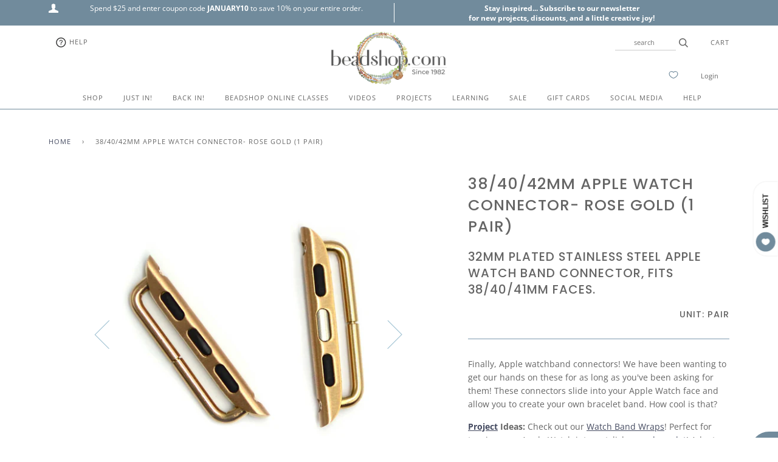

--- FILE ---
content_type: text/html; charset=utf-8
request_url: https://www.beadshop.com/products/apple-watch-connector-38-40-41mm-rose-gold
body_size: 44423
content:
<!doctype html>
<!--[if lt IE 7]><html class="no-js lt-ie9 lt-ie8 lt-ie7" lang="en"> <![endif]-->
<!--[if IE 7]><html class="no-js lt-ie9 lt-ie8" lang="en"> <![endif]-->
<!--[if IE 8]><html class="no-js lt-ie9" lang="en"> <![endif]-->
<!--[if IE 9 ]><html class="ie9 no-js"> <![endif]-->
<!--[if (gt IE 9)|!(IE)]><!--> <html class="no-js"> <!--<![endif]-->
<head>

  <!-- ======================= Pipeline Theme V4.2 ========================= -->
  <meta charset="utf-8">
  <meta http-equiv="X-UA-Compatible" content="IE=edge,chrome=1">

  
    <link rel="shortcut icon" href="//www.beadshop.com/cdn/shop/files/beadshop-favicon_32x32.png?v=1613718245" type="image/png">
  

  <!-- Title and description ================================================ -->
  <title>
  38/40/42mm Apple Watch Connector- Rose Gold (1 Pair) - Beadshop.com
  </title>

  
  <meta name="description" content="Finally, Apple watchband connectors! We have been wanting to get our hands on these for as long as you&#39;ve been asking for them! These - Beadshop.com">
  

  <!-- Product meta ========================================================= -->
  <!-- /snippets/social-meta-tags.liquid -->


  <meta property="og:type" content="product">
  <meta property="og:title" content="38/40/42mm Apple Watch Connector- Rose Gold (1 Pair)">
  
  <meta property="og:image" content="http://www.beadshop.com/cdn/shop/products/apple-watch-rose-gold-smaller_grande.jpg?v=1666820575">
  <meta property="og:image:secure_url" content="https://www.beadshop.com/cdn/shop/products/apple-watch-rose-gold-smaller_grande.jpg?v=1666820575">
  
  <meta property="og:image" content="http://www.beadshop.com/cdn/shop/products/apple-watch-sizes_533f3009-8e59-40a2-af26-38bcfdad1851_grande.jpg?v=1666820714">
  <meta property="og:image:secure_url" content="https://www.beadshop.com/cdn/shop/products/apple-watch-sizes_533f3009-8e59-40a2-af26-38bcfdad1851_grande.jpg?v=1666820714">
  
  <meta property="og:price:amount" content="5.95">
  <meta property="og:price:currency" content="USD">


  <meta property="og:description" content="Finally, Apple watchband connectors! We have been wanting to get our hands on these for as long as you&#39;ve been asking for them! These - Beadshop.com">

  <meta property="og:url" content="https://www.beadshop.com/products/apple-watch-connector-38-40-41mm-rose-gold">
  <meta property="og:site_name" content="Beadshop.com">






  <meta name="twitter:site" content="@beadshopdotcom">


  <meta name="twitter:card" content="product">
  <meta name="twitter:title" content="38/40/42mm Apple Watch Connector- Rose Gold (1 Pair)">
  <meta name="twitter:description" content="Finally, Apple watchband connectors! We have been wanting to get our hands on these for as long as you&#39;ve been asking for them! These connectors slide into your Apple Watch face and allow you to create your own bracelet band. How cool is that?
Project Ideas: Check out our Watch Band Wraps! Perfect for turning your Apple Watch into a stylish wrap bracelet! Adapt any of our laddered bracelet ideas to these connectors, envision your watch face as the focal, attach your cording with a series of larks&#39; head knots, and bead away!
Sizing Info: This finding is 32mm long, and will fit Apple Watches measuring 38, 40, or 41mm. Opening measures 26.8x1.8mm
Made in China. Connectors are plated stainless steel.Sold by the pair.">
  <meta name="twitter:image" content="https://www.beadshop.com/cdn/shop/products/apple-watch-rose-gold-smaller_medium.jpg?v=1666820575">
  <meta name="twitter:image:width" content="240">
  <meta name="twitter:image:height" content="240">
  <meta name="twitter:label1" content="Price">
  
  <meta name="twitter:data1" content="$5.95 USD">
  
  <meta name="twitter:label2" content="Brand">
  <meta name="twitter:data2" content="Keepwin electronics">
  



  <!-- Helpers ============================================================== -->
  <link rel="canonical" href="https://www.beadshop.com/products/apple-watch-connector-38-40-41mm-rose-gold">
  <meta name="viewport" content="width=device-width,initial-scale=1">
  <meta name="theme-color" content="#444a60">

  <!-- CSS ================================================================== -->
  <link href="//www.beadshop.com/cdn/shop/t/106/assets/theme.scss.css?v=7733260641658542241762236107" rel="stylesheet" type="text/css" media="all" />

  <!-- Vendor JS ============================================================ -->
  <script src="//www.beadshop.com/cdn/shop/t/106/assets/vendor.js?v=19349907457483068571750519512" type="text/javascript"></script>

  <!-- /snippets/oldIE-js.liquid -->


<!--[if lt IE 9]>
<script src="//cdnjs.cloudflare.com/ajax/libs/html5shiv/3.7.2/html5shiv.min.js" type="text/javascript"></script>
<script src="//www.beadshop.com/cdn/shop/t/106/assets/respond.min.js?v=52248677837542619231750519512" type="text/javascript"></script>
<script src="//www.beadshop.com/cdn/shop/t/106/assets/background_size_emu.js?v=20512233629963367491750519512" type="text/javascript"></script>
<link href="//www.beadshop.com/cdn/shop/t/106/assets/respond-proxy.html" id="respond-proxy" rel="respond-proxy" />
<link href="//www.beadshop.com/search?q=2321f0922956e8de94b2380ebcc7f656" id="respond-redirect" rel="respond-redirect" />
<script src="//www.beadshop.com/search?q=2321f0922956e8de94b2380ebcc7f656" type="text/javascript"></script>
<![endif]-->



  <script>
    var theme = {
      strings: {
        addToCart: "Add to Cart",
        soldOut: "Sold Out",
        unavailable: "Unavailable",
        join: "Join Now"
      },
      moneyFormat: "\u003cspan class=money\u003e${{amount}} USD\u003c\/span\u003e"
    }
  </script>

  
  

  <!-- /snippets/fonts.liquid -->



  <!-- Header hook for plugins ============================================== -->
  <script>window.performance && window.performance.mark && window.performance.mark('shopify.content_for_header.start');</script><meta name="google-site-verification" content="Z1iKFJWZk-xUy4JIg8KeGAVvJWaV0tFCTcxsu68hfcc">
<meta id="shopify-digital-wallet" name="shopify-digital-wallet" content="/2734555/digital_wallets/dialog">
<meta name="shopify-checkout-api-token" content="b9115610a98982f048e11afdd451139c">
<meta id="in-context-paypal-metadata" data-shop-id="2734555" data-venmo-supported="true" data-environment="production" data-locale="en_US" data-paypal-v4="true" data-currency="USD">
<link rel="alternate" type="application/json+oembed" href="https://www.beadshop.com/products/apple-watch-connector-38-40-41mm-rose-gold.oembed">
<script async="async" src="/checkouts/internal/preloads.js?locale=en-US"></script>
<link rel="preconnect" href="https://shop.app" crossorigin="anonymous">
<script async="async" src="https://shop.app/checkouts/internal/preloads.js?locale=en-US&shop_id=2734555" crossorigin="anonymous"></script>
<script id="apple-pay-shop-capabilities" type="application/json">{"shopId":2734555,"countryCode":"US","currencyCode":"USD","merchantCapabilities":["supports3DS"],"merchantId":"gid:\/\/shopify\/Shop\/2734555","merchantName":"Beadshop.com","requiredBillingContactFields":["postalAddress","email","phone"],"requiredShippingContactFields":["postalAddress","email","phone"],"shippingType":"shipping","supportedNetworks":["visa","masterCard","amex","discover","elo","jcb"],"total":{"type":"pending","label":"Beadshop.com","amount":"1.00"},"shopifyPaymentsEnabled":true,"supportsSubscriptions":true}</script>
<script id="shopify-features" type="application/json">{"accessToken":"b9115610a98982f048e11afdd451139c","betas":["rich-media-storefront-analytics"],"domain":"www.beadshop.com","predictiveSearch":true,"shopId":2734555,"locale":"en"}</script>
<script>var Shopify = Shopify || {};
Shopify.shop = "beadshop-com.myshopify.com";
Shopify.locale = "en";
Shopify.currency = {"active":"USD","rate":"1.0"};
Shopify.country = "US";
Shopify.theme = {"name":"3.9.20 Pipeline with scroll MegaNav 8... - Adam 2","id":134672416816,"schema_name":"Pipeline","schema_version":"4.2","theme_store_id":null,"role":"main"};
Shopify.theme.handle = "null";
Shopify.theme.style = {"id":null,"handle":null};
Shopify.cdnHost = "www.beadshop.com/cdn";
Shopify.routes = Shopify.routes || {};
Shopify.routes.root = "/";</script>
<script type="module">!function(o){(o.Shopify=o.Shopify||{}).modules=!0}(window);</script>
<script>!function(o){function n(){var o=[];function n(){o.push(Array.prototype.slice.apply(arguments))}return n.q=o,n}var t=o.Shopify=o.Shopify||{};t.loadFeatures=n(),t.autoloadFeatures=n()}(window);</script>
<script>
  window.ShopifyPay = window.ShopifyPay || {};
  window.ShopifyPay.apiHost = "shop.app\/pay";
  window.ShopifyPay.redirectState = null;
</script>
<script id="shop-js-analytics" type="application/json">{"pageType":"product"}</script>
<script defer="defer" async type="module" src="//www.beadshop.com/cdn/shopifycloud/shop-js/modules/v2/client.init-shop-cart-sync_BT-GjEfc.en.esm.js"></script>
<script defer="defer" async type="module" src="//www.beadshop.com/cdn/shopifycloud/shop-js/modules/v2/chunk.common_D58fp_Oc.esm.js"></script>
<script defer="defer" async type="module" src="//www.beadshop.com/cdn/shopifycloud/shop-js/modules/v2/chunk.modal_xMitdFEc.esm.js"></script>
<script type="module">
  await import("//www.beadshop.com/cdn/shopifycloud/shop-js/modules/v2/client.init-shop-cart-sync_BT-GjEfc.en.esm.js");
await import("//www.beadshop.com/cdn/shopifycloud/shop-js/modules/v2/chunk.common_D58fp_Oc.esm.js");
await import("//www.beadshop.com/cdn/shopifycloud/shop-js/modules/v2/chunk.modal_xMitdFEc.esm.js");

  window.Shopify.SignInWithShop?.initShopCartSync?.({"fedCMEnabled":true,"windoidEnabled":true});

</script>
<script>
  window.Shopify = window.Shopify || {};
  if (!window.Shopify.featureAssets) window.Shopify.featureAssets = {};
  window.Shopify.featureAssets['shop-js'] = {"shop-cart-sync":["modules/v2/client.shop-cart-sync_DZOKe7Ll.en.esm.js","modules/v2/chunk.common_D58fp_Oc.esm.js","modules/v2/chunk.modal_xMitdFEc.esm.js"],"init-fed-cm":["modules/v2/client.init-fed-cm_B6oLuCjv.en.esm.js","modules/v2/chunk.common_D58fp_Oc.esm.js","modules/v2/chunk.modal_xMitdFEc.esm.js"],"shop-cash-offers":["modules/v2/client.shop-cash-offers_D2sdYoxE.en.esm.js","modules/v2/chunk.common_D58fp_Oc.esm.js","modules/v2/chunk.modal_xMitdFEc.esm.js"],"shop-login-button":["modules/v2/client.shop-login-button_QeVjl5Y3.en.esm.js","modules/v2/chunk.common_D58fp_Oc.esm.js","modules/v2/chunk.modal_xMitdFEc.esm.js"],"pay-button":["modules/v2/client.pay-button_DXTOsIq6.en.esm.js","modules/v2/chunk.common_D58fp_Oc.esm.js","modules/v2/chunk.modal_xMitdFEc.esm.js"],"shop-button":["modules/v2/client.shop-button_DQZHx9pm.en.esm.js","modules/v2/chunk.common_D58fp_Oc.esm.js","modules/v2/chunk.modal_xMitdFEc.esm.js"],"avatar":["modules/v2/client.avatar_BTnouDA3.en.esm.js"],"init-windoid":["modules/v2/client.init-windoid_CR1B-cfM.en.esm.js","modules/v2/chunk.common_D58fp_Oc.esm.js","modules/v2/chunk.modal_xMitdFEc.esm.js"],"init-shop-for-new-customer-accounts":["modules/v2/client.init-shop-for-new-customer-accounts_C_vY_xzh.en.esm.js","modules/v2/client.shop-login-button_QeVjl5Y3.en.esm.js","modules/v2/chunk.common_D58fp_Oc.esm.js","modules/v2/chunk.modal_xMitdFEc.esm.js"],"init-shop-email-lookup-coordinator":["modules/v2/client.init-shop-email-lookup-coordinator_BI7n9ZSv.en.esm.js","modules/v2/chunk.common_D58fp_Oc.esm.js","modules/v2/chunk.modal_xMitdFEc.esm.js"],"init-shop-cart-sync":["modules/v2/client.init-shop-cart-sync_BT-GjEfc.en.esm.js","modules/v2/chunk.common_D58fp_Oc.esm.js","modules/v2/chunk.modal_xMitdFEc.esm.js"],"shop-toast-manager":["modules/v2/client.shop-toast-manager_DiYdP3xc.en.esm.js","modules/v2/chunk.common_D58fp_Oc.esm.js","modules/v2/chunk.modal_xMitdFEc.esm.js"],"init-customer-accounts":["modules/v2/client.init-customer-accounts_D9ZNqS-Q.en.esm.js","modules/v2/client.shop-login-button_QeVjl5Y3.en.esm.js","modules/v2/chunk.common_D58fp_Oc.esm.js","modules/v2/chunk.modal_xMitdFEc.esm.js"],"init-customer-accounts-sign-up":["modules/v2/client.init-customer-accounts-sign-up_iGw4briv.en.esm.js","modules/v2/client.shop-login-button_QeVjl5Y3.en.esm.js","modules/v2/chunk.common_D58fp_Oc.esm.js","modules/v2/chunk.modal_xMitdFEc.esm.js"],"shop-follow-button":["modules/v2/client.shop-follow-button_CqMgW2wH.en.esm.js","modules/v2/chunk.common_D58fp_Oc.esm.js","modules/v2/chunk.modal_xMitdFEc.esm.js"],"checkout-modal":["modules/v2/client.checkout-modal_xHeaAweL.en.esm.js","modules/v2/chunk.common_D58fp_Oc.esm.js","modules/v2/chunk.modal_xMitdFEc.esm.js"],"shop-login":["modules/v2/client.shop-login_D91U-Q7h.en.esm.js","modules/v2/chunk.common_D58fp_Oc.esm.js","modules/v2/chunk.modal_xMitdFEc.esm.js"],"lead-capture":["modules/v2/client.lead-capture_BJmE1dJe.en.esm.js","modules/v2/chunk.common_D58fp_Oc.esm.js","modules/v2/chunk.modal_xMitdFEc.esm.js"],"payment-terms":["modules/v2/client.payment-terms_Ci9AEqFq.en.esm.js","modules/v2/chunk.common_D58fp_Oc.esm.js","modules/v2/chunk.modal_xMitdFEc.esm.js"]};
</script>
<script>(function() {
  var isLoaded = false;
  function asyncLoad() {
    if (isLoaded) return;
    isLoaded = true;
    var urls = ["\/\/satcb.azureedge.net\/Scripts\/satcb.min.js?shop=beadshop-com.myshopify.com","https:\/\/accessibly.apps.onthemapmarketing.com\/public\/widget\/run.js?shop=beadshop-com.myshopify.com","https:\/\/accessibly.onthemapmarketing.com\/public\/widget\/run.js?shop=beadshop-com.myshopify.com","https:\/\/static.dla.group\/dm-timer.js?shop=beadshop-com.myshopify.com","https:\/\/searchanise-ef84.kxcdn.com\/widgets\/shopify\/init.js?a=6N8U3M5f5Y\u0026shop=beadshop-com.myshopify.com"];
    for (var i = 0; i < urls.length; i++) {
      var s = document.createElement('script');
      s.type = 'text/javascript';
      s.async = true;
      s.src = urls[i];
      var x = document.getElementsByTagName('script')[0];
      x.parentNode.insertBefore(s, x);
    }
  };
  if(window.attachEvent) {
    window.attachEvent('onload', asyncLoad);
  } else {
    window.addEventListener('load', asyncLoad, false);
  }
})();</script>
<script id="__st">var __st={"a":2734555,"offset":-28800,"reqid":"168a028e-f6c7-47d7-a462-cceff3fdfa42-1769433674","pageurl":"www.beadshop.com\/products\/apple-watch-connector-38-40-41mm-rose-gold","u":"e832fe4784dc","p":"product","rtyp":"product","rid":7080920678448};</script>
<script>window.ShopifyPaypalV4VisibilityTracking = true;</script>
<script id="captcha-bootstrap">!function(){'use strict';const t='contact',e='account',n='new_comment',o=[[t,t],['blogs',n],['comments',n],[t,'customer']],c=[[e,'customer_login'],[e,'guest_login'],[e,'recover_customer_password'],[e,'create_customer']],r=t=>t.map((([t,e])=>`form[action*='/${t}']:not([data-nocaptcha='true']) input[name='form_type'][value='${e}']`)).join(','),a=t=>()=>t?[...document.querySelectorAll(t)].map((t=>t.form)):[];function s(){const t=[...o],e=r(t);return a(e)}const i='password',u='form_key',d=['recaptcha-v3-token','g-recaptcha-response','h-captcha-response',i],f=()=>{try{return window.sessionStorage}catch{return}},m='__shopify_v',_=t=>t.elements[u];function p(t,e,n=!1){try{const o=window.sessionStorage,c=JSON.parse(o.getItem(e)),{data:r}=function(t){const{data:e,action:n}=t;return t[m]||n?{data:e,action:n}:{data:t,action:n}}(c);for(const[e,n]of Object.entries(r))t.elements[e]&&(t.elements[e].value=n);n&&o.removeItem(e)}catch(o){console.error('form repopulation failed',{error:o})}}const l='form_type',E='cptcha';function T(t){t.dataset[E]=!0}const w=window,h=w.document,L='Shopify',v='ce_forms',y='captcha';let A=!1;((t,e)=>{const n=(g='f06e6c50-85a8-45c8-87d0-21a2b65856fe',I='https://cdn.shopify.com/shopifycloud/storefront-forms-hcaptcha/ce_storefront_forms_captcha_hcaptcha.v1.5.2.iife.js',D={infoText:'Protected by hCaptcha',privacyText:'Privacy',termsText:'Terms'},(t,e,n)=>{const o=w[L][v],c=o.bindForm;if(c)return c(t,g,e,D).then(n);var r;o.q.push([[t,g,e,D],n]),r=I,A||(h.body.append(Object.assign(h.createElement('script'),{id:'captcha-provider',async:!0,src:r})),A=!0)});var g,I,D;w[L]=w[L]||{},w[L][v]=w[L][v]||{},w[L][v].q=[],w[L][y]=w[L][y]||{},w[L][y].protect=function(t,e){n(t,void 0,e),T(t)},Object.freeze(w[L][y]),function(t,e,n,w,h,L){const[v,y,A,g]=function(t,e,n){const i=e?o:[],u=t?c:[],d=[...i,...u],f=r(d),m=r(i),_=r(d.filter((([t,e])=>n.includes(e))));return[a(f),a(m),a(_),s()]}(w,h,L),I=t=>{const e=t.target;return e instanceof HTMLFormElement?e:e&&e.form},D=t=>v().includes(t);t.addEventListener('submit',(t=>{const e=I(t);if(!e)return;const n=D(e)&&!e.dataset.hcaptchaBound&&!e.dataset.recaptchaBound,o=_(e),c=g().includes(e)&&(!o||!o.value);(n||c)&&t.preventDefault(),c&&!n&&(function(t){try{if(!f())return;!function(t){const e=f();if(!e)return;const n=_(t);if(!n)return;const o=n.value;o&&e.removeItem(o)}(t);const e=Array.from(Array(32),(()=>Math.random().toString(36)[2])).join('');!function(t,e){_(t)||t.append(Object.assign(document.createElement('input'),{type:'hidden',name:u})),t.elements[u].value=e}(t,e),function(t,e){const n=f();if(!n)return;const o=[...t.querySelectorAll(`input[type='${i}']`)].map((({name:t})=>t)),c=[...d,...o],r={};for(const[a,s]of new FormData(t).entries())c.includes(a)||(r[a]=s);n.setItem(e,JSON.stringify({[m]:1,action:t.action,data:r}))}(t,e)}catch(e){console.error('failed to persist form',e)}}(e),e.submit())}));const S=(t,e)=>{t&&!t.dataset[E]&&(n(t,e.some((e=>e===t))),T(t))};for(const o of['focusin','change'])t.addEventListener(o,(t=>{const e=I(t);D(e)&&S(e,y())}));const B=e.get('form_key'),M=e.get(l),P=B&&M;t.addEventListener('DOMContentLoaded',(()=>{const t=y();if(P)for(const e of t)e.elements[l].value===M&&p(e,B);[...new Set([...A(),...v().filter((t=>'true'===t.dataset.shopifyCaptcha))])].forEach((e=>S(e,t)))}))}(h,new URLSearchParams(w.location.search),n,t,e,['guest_login'])})(!0,!0)}();</script>
<script integrity="sha256-4kQ18oKyAcykRKYeNunJcIwy7WH5gtpwJnB7kiuLZ1E=" data-source-attribution="shopify.loadfeatures" defer="defer" src="//www.beadshop.com/cdn/shopifycloud/storefront/assets/storefront/load_feature-a0a9edcb.js" crossorigin="anonymous"></script>
<script crossorigin="anonymous" defer="defer" src="//www.beadshop.com/cdn/shopifycloud/storefront/assets/shopify_pay/storefront-65b4c6d7.js?v=20250812"></script>
<script data-source-attribution="shopify.dynamic_checkout.dynamic.init">var Shopify=Shopify||{};Shopify.PaymentButton=Shopify.PaymentButton||{isStorefrontPortableWallets:!0,init:function(){window.Shopify.PaymentButton.init=function(){};var t=document.createElement("script");t.src="https://www.beadshop.com/cdn/shopifycloud/portable-wallets/latest/portable-wallets.en.js",t.type="module",document.head.appendChild(t)}};
</script>
<script data-source-attribution="shopify.dynamic_checkout.buyer_consent">
  function portableWalletsHideBuyerConsent(e){var t=document.getElementById("shopify-buyer-consent"),n=document.getElementById("shopify-subscription-policy-button");t&&n&&(t.classList.add("hidden"),t.setAttribute("aria-hidden","true"),n.removeEventListener("click",e))}function portableWalletsShowBuyerConsent(e){var t=document.getElementById("shopify-buyer-consent"),n=document.getElementById("shopify-subscription-policy-button");t&&n&&(t.classList.remove("hidden"),t.removeAttribute("aria-hidden"),n.addEventListener("click",e))}window.Shopify?.PaymentButton&&(window.Shopify.PaymentButton.hideBuyerConsent=portableWalletsHideBuyerConsent,window.Shopify.PaymentButton.showBuyerConsent=portableWalletsShowBuyerConsent);
</script>
<script data-source-attribution="shopify.dynamic_checkout.cart.bootstrap">document.addEventListener("DOMContentLoaded",(function(){function t(){return document.querySelector("shopify-accelerated-checkout-cart, shopify-accelerated-checkout")}if(t())Shopify.PaymentButton.init();else{new MutationObserver((function(e,n){t()&&(Shopify.PaymentButton.init(),n.disconnect())})).observe(document.body,{childList:!0,subtree:!0})}}));
</script>
<script id='scb4127' type='text/javascript' async='' src='https://www.beadshop.com/cdn/shopifycloud/privacy-banner/storefront-banner.js'></script><link id="shopify-accelerated-checkout-styles" rel="stylesheet" media="screen" href="https://www.beadshop.com/cdn/shopifycloud/portable-wallets/latest/accelerated-checkout-backwards-compat.css" crossorigin="anonymous">
<style id="shopify-accelerated-checkout-cart">
        #shopify-buyer-consent {
  margin-top: 1em;
  display: inline-block;
  width: 100%;
}

#shopify-buyer-consent.hidden {
  display: none;
}

#shopify-subscription-policy-button {
  background: none;
  border: none;
  padding: 0;
  text-decoration: underline;
  font-size: inherit;
  cursor: pointer;
}

#shopify-subscription-policy-button::before {
  box-shadow: none;
}

      </style>

<script>window.performance && window.performance.mark && window.performance.mark('shopify.content_for_header.end');</script>

<script>window.BOLD = window.BOLD || {};
    window.BOLD.common = window.BOLD.common || {};
    window.BOLD.common.Shopify = window.BOLD.common.Shopify || {};
    window.BOLD.common.Shopify.shop = {
      domain: 'www.beadshop.com',
      permanent_domain: 'beadshop-com.myshopify.com',
      url: 'https://www.beadshop.com',
      secure_url: 'https://www.beadshop.com',
      money_format: "\u003cspan class=money\u003e${{amount}} USD\u003c\/span\u003e",
      currency: "USD"
    };
    window.BOLD.common.Shopify.customer = {
      id: null,
      tags: null,
    };
    window.BOLD.common.Shopify.cart = {"note":null,"attributes":{},"original_total_price":0,"total_price":0,"total_discount":0,"total_weight":0.0,"item_count":0,"items":[],"requires_shipping":false,"currency":"USD","items_subtotal_price":0,"cart_level_discount_applications":[],"checkout_charge_amount":0};
    window.BOLD.common.template = 'product';window.BOLD.common.Shopify.formatMoney = function(money, format) {
        function n(t, e) {
            return "undefined" == typeof t ? e : t
        }
        function r(t, e, r, i) {
            if (e = n(e, 2),
                r = n(r, ","),
                i = n(i, "."),
            isNaN(t) || null == t)
                return 0;
            t = (t / 100).toFixed(e);
            var o = t.split(".")
                , a = o[0].replace(/(\d)(?=(\d\d\d)+(?!\d))/g, "$1" + r)
                , s = o[1] ? i + o[1] : "";
            return a + s
        }
        "string" == typeof money && (money = money.replace(".", ""));
        var i = ""
            , o = /\{\{\s*(\w+)\s*\}\}/
            , a = format || window.BOLD.common.Shopify.shop.money_format || window.Shopify.money_format || "$ {{ amount }}";
        switch (a.match(o)[1]) {
            case "amount":
                i = r(money, 2, ",", ".");
                break;
            case "amount_no_decimals":
                i = r(money, 0, ",", ".");
                break;
            case "amount_with_comma_separator":
                i = r(money, 2, ".", ",");
                break;
            case "amount_no_decimals_with_comma_separator":
                i = r(money, 0, ".", ",");
                break;
            case "amount_with_space_separator":
                i = r(money, 2, " ", ",");
                break;
            case "amount_no_decimals_with_space_separator":
                i = r(money, 0, " ", ",");
                break;
            case "amount_with_apostrophe_separator":
                i = r(money, 2, "'", ".");
                break;
        }
        return a.replace(o, i);
    };
    window.BOLD.common.Shopify.saveProduct = function (handle, product) {
      if (typeof handle === 'string' && typeof window.BOLD.common.Shopify.products[handle] === 'undefined') {
        if (typeof product === 'number') {
          window.BOLD.common.Shopify.handles[product] = handle;
          product = { id: product };
        }
        window.BOLD.common.Shopify.products[handle] = product;
      }
    };
    window.BOLD.common.Shopify.saveVariant = function (variant_id, variant) {
      if (typeof variant_id === 'number' && typeof window.BOLD.common.Shopify.variants[variant_id] === 'undefined') {
        window.BOLD.common.Shopify.variants[variant_id] = variant;
      }
    };window.BOLD.common.Shopify.products = window.BOLD.common.Shopify.products || {};
    window.BOLD.common.Shopify.variants = window.BOLD.common.Shopify.variants || {};
    window.BOLD.common.Shopify.handles = window.BOLD.common.Shopify.handles || {};window.BOLD.common.Shopify.handle = "apple-watch-connector-38-40-41mm-rose-gold"
window.BOLD.common.Shopify.saveProduct("apple-watch-connector-38-40-41mm-rose-gold", 7080920678448);window.BOLD.common.Shopify.saveVariant(40541849092144, { product_id: 7080920678448, product_handle: "apple-watch-connector-38-40-41mm-rose-gold", price: 595, group_id: '', csp_metafield: {}});window.BOLD.apps_installed = {"Currency":1,"Product Discount":1} || {};window.BOLD.common.Shopify.metafields = window.BOLD.common.Shopify.metafields || {};window.BOLD.common.Shopify.metafields["bold_rp"] = {};window.BOLD.common.Shopify.metafields["bold_csp_defaults"] = {};</script><!--begin-bc-sf-filter-css-->
  <style data-id="bc-sf-filter-style" type="text/css">
      #bc-sf-filter-options-wrapper .bc-sf-filter-option-block .bc-sf-filter-block-title h3,
      #bc-sf-filter-tree-h .bc-sf-filter-option-block .bc-sf-filter-block-title a {color: rgba(85,86,86,1) !important;text-transform: lowercase !important;}
      #bc-sf-filter-options-wrapper .bc-sf-filter-option-block .bc-sf-filter-block-content ul li a,
      #bc-sf-filter-tree-h .bc-sf-filter-option-block .bc-sf-filter-block-content ul li a {color: rgba(85,86,86,1) !important;}
      #bc-sf-filter-tree-mobile button {color: rgba(255,255,255,1) !important;font-weight: 500 !important;text-transform: capitalize !important;background: rgba(168,156,145,1) !important;}
    </style><link href="//www.beadshop.com/cdn/shop/t/106/assets/bc-sf-filter.scss.css?v=86326688483708523391750613493" rel="stylesheet" type="text/css" media="all" />

<!--end-bc-sf-filter-css-->


 <!-- BEGIN app block: shopify://apps/gsc-countdown-timer/blocks/countdown-bar/58dc5b1b-43d2-4209-b1f3-52aff31643ed --><style>
  .gta-block__error {
    display: flex;
    flex-flow: column nowrap;
    gap: 12px;
    padding: 32px;
    border-radius: 12px;
    margin: 12px 0;
    background-color: #fff1e3;
    color: #412d00;
  }

  .gta-block__error-title {
    font-size: 18px;
    font-weight: 600;
    line-height: 28px;
  }

  .gta-block__error-body {
    font-size: 14px;
    line-height: 24px;
  }
</style>

<script>
  (function () {
    try {
      window.GSC_COUNTDOWN_META = {
        product_collections: [{"id":34562539568,"handle":"all","title":"All","updated_at":"2026-01-26T04:01:27-08:00","body_html":"","published_at":"2018-07-05T09:59:45-07:00","sort_order":"best-selling","template_suffix":"","disjunctive":false,"rules":[{"column":"variant_price","relation":"greater_than","condition":"-1"}],"published_scope":"global"},{"id":75623108,"handle":"color-collection-pink","title":"Color Collection- Pink","updated_at":"2026-01-26T04:01:27-08:00","body_html":"","published_at":"2017-09-12T13:30:18-07:00","sort_order":"manual","template_suffix":"","disjunctive":true,"rules":[{"column":"tag","relation":"equals","condition":"pink"}],"published_scope":"global"},{"id":32178208816,"handle":"components","title":"Components","updated_at":"2026-01-26T04:01:27-08:00","body_html":"","published_at":"2018-02-21T12:58:26-08:00","sort_order":"best-selling","template_suffix":"","disjunctive":true,"rules":[{"column":"type","relation":"equals","condition":"connectors"},{"column":"type","relation":"equals","condition":"Chain"},{"column":"type","relation":"equals","condition":"Buttons"},{"column":"type","relation":"equals","condition":"Czech Glass Buttons"},{"column":"type","relation":"equals","condition":"Clasps"},{"column":"type","relation":"equals","condition":"Charms"},{"column":"type","relation":"equals","condition":"Tassels"},{"column":"tag","relation":"equals","condition":"metal slider"},{"column":"type","relation":"equals","condition":"Ear Wires"},{"column":"type","relation":"equals","condition":"Head Pins"},{"column":"type","relation":"equals","condition":"Jump Rings"},{"column":"type","relation":"equals","condition":"Wire"},{"column":"type","relation":"equals","condition":"Caps \u0026 Cones"},{"column":"type","relation":"equals","condition":"miscellaneous"},{"column":"type","relation":"equals","condition":"Miscellaneous Findings"},{"column":"type","relation":"equals","condition":"Soft Flex Findings"},{"column":"type","relation":"equals","condition":"Cord Findings"},{"column":"type","relation":"equals","condition":"UltraSuede"},{"column":"type","relation":"equals","condition":"Eye Pins"},{"column":"type","relation":"equals","condition":"thread"},{"column":"type","relation":"equals","condition":"Bullion"},{"column":"type","relation":"equals","condition":"Cymbals"}],"published_scope":"global"},{"id":87722164272,"handle":"components-findings","title":"Components \u0026 Findings","updated_at":"2026-01-26T04:01:27-08:00","body_html":"","published_at":"2019-03-07T14:42:01-08:00","sort_order":"best-selling","template_suffix":"","disjunctive":true,"rules":[{"column":"type","relation":"equals","condition":"Czech Glass Buttons"},{"column":"type","relation":"equals","condition":"Buttons"},{"column":"type","relation":"equals","condition":"Clasps"},{"column":"type","relation":"equals","condition":"Wire"},{"column":"type","relation":"equals","condition":"Ear Wires"},{"column":"type","relation":"equals","condition":"Head Pins"},{"column":"type","relation":"equals","condition":"Jump Rings"},{"column":"type","relation":"equals","condition":"Chain"},{"column":"type","relation":"equals","condition":"Charms"},{"column":"type","relation":"equals","condition":"Connectors"},{"column":"type","relation":"equals","condition":"Tassels"},{"column":"type","relation":"equals","condition":"Cord Findings"},{"column":"type","relation":"equals","condition":"Miscellaneous Findings"},{"column":"type","relation":"equals","condition":"Soft Flex Findings"},{"column":"type","relation":"equals","condition":"Caps \u0026 Cones"},{"column":"type","relation":"equals","condition":"UltraSuede"},{"column":"type","relation":"equals","condition":"Cymbals"}],"published_scope":"global"},{"id":436046596,"handle":"storewide-sale","title":"everything but gift cards and reatreat","updated_at":"2026-01-26T04:01:27-08:00","body_html":"\u003cp style=\"text-align: center;\"\u003eStorewide Sale excludes Gift Cards, Retreat, BeadshopStudio and special promotional items.\u003c\/p\u003e","published_at":"2017-09-12T13:26:05-07:00","sort_order":"created-desc","template_suffix":"","disjunctive":false,"rules":[{"column":"type","relation":"not_contains","condition":"Gift Cards"},{"column":"title","relation":"not_contains","condition":"Payment Balance"},{"column":"type","relation":"not_contains","condition":"discounts \u0026 Deals"},{"column":"title","relation":"not_contains","condition":"additional shipping charge"},{"column":"type","relation":"not_equals","condition":"Trunk Show"},{"column":"type","relation":"not_equals","condition":"special order"},{"column":"type","relation":"not_equals","condition":"Tucson LIVE Sale"},{"column":"type","relation":"not_equals","condition":"Studio"},{"column":"type","relation":"not_equals","condition":"Color Capsule"},{"column":"type","relation":"not_equals","condition":"color capsule collection"}],"published_scope":"global"},{"id":413981188,"handle":"hoops-and-connectors","title":"Hoops and Connectors","updated_at":"2026-01-25T10:37:11-08:00","body_html":"","published_at":"2017-09-12T13:30:16-07:00","sort_order":"created-desc","template_suffix":"","disjunctive":true,"rules":[{"column":"type","relation":"equals","condition":"connectors"},{"column":"tag","relation":"equals","condition":"connector and charm"},{"column":"tag","relation":"equals","condition":"connectors"}],"published_scope":"global"},{"id":58021838896,"handle":"pink","title":"Pink","updated_at":"2026-01-26T04:01:27-08:00","body_html":null,"published_at":"2018-08-21T09:31:14-07:00","sort_order":"alpha-asc","template_suffix":null,"disjunctive":false,"rules":[{"column":"tag","relation":"equals","condition":"pink"}],"published_scope":"global"},{"id":292858626096,"handle":"purple-pink-yellow","title":"purple pink yellow","updated_at":"2026-01-26T04:01:27-08:00","body_html":"","published_at":"2025-04-21T16:25:57-07:00","sort_order":"best-selling","template_suffix":"","disjunctive":true,"rules":[{"column":"tag","relation":"equals","condition":"purple"},{"column":"tag","relation":"equals","condition":"pink"},{"column":"tag","relation":"equals","condition":"yellow"},{"column":"tag","relation":"equals","condition":"hot pink"}],"published_scope":"global"},{"id":417239364,"handle":"red-pink-collection","title":"Red \u0026 Pink Collection","updated_at":"2026-01-26T04:01:27-08:00","body_html":"","published_at":"2017-09-12T13:26:04-07:00","sort_order":"manual","template_suffix":"","disjunctive":true,"rules":[{"column":"tag","relation":"equals","condition":"red"},{"column":"tag","relation":"equals","condition":"pink"}],"published_scope":"global"},{"id":192609412,"handle":"storewide-collection-without-giftcards-and-kits-and-select-tools","title":"StoreWide Collection without Giftcards and kits and select tools","updated_at":"2026-01-26T04:01:27-08:00","body_html":"","published_at":"2017-09-12T13:26:04-07:00","sort_order":"created-desc","template_suffix":"","disjunctive":false,"rules":[{"column":"type","relation":"not_equals","condition":"Gift Cards"},{"column":"type","relation":"not_equals","condition":"Kits"},{"column":"title","relation":"not_equals","condition":"EUROTOOL ULTRA FLUSH CUTTERS"},{"column":"title","relation":"not_equals","condition":"EUROTOOL BENT NOSE PLIERS"},{"column":"title","relation":"not_equals","condition":"EUROTOOL CHAIN NOSE PLIERS"},{"column":"title","relation":"not_equals","condition":"EUROTOOL ROUND NOSE PLIER"},{"column":"title","relation":"not_equals","condition":"EUROTOOL® NYLON JAWED PLIERS"},{"column":"title","relation":"not_equals","condition":"MAXI- SHEAR FLUSH WIRE CUTTER"},{"column":"title","relation":"not_equals","condition":"XURON THREAD \u0026 CORD SCISSOR"},{"column":"title","relation":"not_equals","condition":"BENCH BLOCK"},{"column":"title","relation":"not_equals","condition":"Chasing Hammer"},{"column":"title","relation":"not_equals","condition":"Bench Block and Chasing Hammer Set"},{"column":"type","relation":"not_equals","condition":"special order"}],"published_scope":"global"},{"id":417277956,"handle":"storewide-including-dynamic-duo","title":"Storewide including tools\/excluding kits and giftcards","updated_at":"2026-01-26T04:01:27-08:00","body_html":"","published_at":"2017-09-12T13:26:05-07:00","sort_order":"alpha-asc","template_suffix":"","disjunctive":false,"rules":[{"column":"type","relation":"not_equals","condition":"Gift Cards"},{"column":"type","relation":"not_equals","condition":"Kits"},{"column":"type","relation":"not_equals","condition":"special order"}],"published_scope":"global"},{"id":293049532464,"handle":"watch-findings","updated_at":"2026-01-24T04:01:00-08:00","published_at":"2025-04-27T21:45:37-07:00","sort_order":"best-selling","template_suffix":"","published_scope":"global","title":"Watch Findings","body_html":""}],
        product_tags: ["apple","components","Findings and Components","hoops \u0026 connectors","pink","rose gold","watch","Watch Connectors","watchband"],
      };

      const widgets = [{"key":"GSC-SMALL-gKWZNTHojRRo","type":"block","timer":{"date":"2025-09-25T00:00:00.000Z","mode":"evergreen","hours":72,"onEnd":"restart","minutes":0,"seconds":0,"recurring":{"endHours":0,"endMinutes":0,"repeatDays":[],"startHours":0,"startMinutes":0},"scheduling":{"end":null,"start":null}},"content":{"align":"center","items":[{"id":"text-QVotIXEIgexR","type":"text","align":"left","color":"#000000","value":"October Monthly Mix Drops in...","enabled":true,"padding":{"mobile":{},"desktop":{}},"fontFamily":"font1","fontWeight":"700","textTransform":"unset","mobileFontSize":"32px","desktopFontSize":"32px","mobileLineHeight":"1.3","desktopLineHeight":"1.3","mobileLetterSpacing":"0","desktopLetterSpacing":"0"},{"id":"text-fXDRiEOTvwlF","type":"text","align":"left","color":"#000000","value":"Grab your discount while you can","enabled":false,"padding":{"mobile":{"bottom":"8px"},"desktop":{"bottom":"10px"}},"fontFamily":"font1","fontWeight":"400","textTransform":"unset","mobileFontSize":"16px","desktopFontSize":"16px","mobileLineHeight":"1.3","desktopLineHeight":"1.3","mobileLetterSpacing":"0","desktopLetterSpacing":"0"},{"id":"timer-lWfaqtGdxLyE","type":"timer","view":"custom","border":{"size":"2px","color":"#FFFFFF","enabled":false},"digits":{"color":"#000000","fontSize":"56px","fontFamily":"font2","fontWeight":"600"},"labels":{"days":"days","color":"#000000","hours":"hours","enabled":true,"minutes":"mins","seconds":"secs","fontSize":"20px","fontFamily":"font3","fontWeight":"500","milliseconds":"ms","textTransform":"unset"},"layout":"separate","margin":{"mobile":{},"desktop":{}},"radius":{"value":"16px","enabled":false},"shadow":{"type":"","color":"black","enabled":true},"enabled":true,"padding":{"mobile":{},"desktop":{"top":"0px","bottom":"0px"}},"fontSize":{"mobile":"14px","desktop":"18px"},"separator":{"type":"colon","color":"#000000","enabled":true},"background":{"blur":"2px","color":"#eeeeee","enabled":false},"unitFormat":"d:h:m:s","mobileWidth":"80%","desktopWidth":"80%"},{"id":"button-lIqhGQbAEzyM","href":"https:\/\/shopify.com","type":"button","label":"Button","width":"content","border":{"size":"2px","color":"#000000","enabled":false},"margin":{"mobile":{"top":"0px","left":"0px","right":"0px","bottom":"0px"},"desktop":{"top":"0px","left":"0px","right":"0px","bottom":"0px"}},"radius":{"value":"12px","enabled":true},"target":"_blank","enabled":false,"padding":{"mobile":{"top":"12px","left":"40px","right":"40px","bottom":"12px"},"desktop":{"top":"16px","left":"48px","right":"48px","bottom":"16px"}},"textColor":"#ffffff","background":{"blur":"0px","color":"#000000","enabled":true},"fontFamily":"font1","fontWeight":"500","textTransform":"unset","mobileFontSize":"16px","desktopFontSize":"17px","mobileLetterSpacing":"0","desktopLetterSpacing":"0"},{"id":"coupon-IbyaXFhINkRZ","code":"PASTE YOUR CODE","icon":{"type":"discount-star","enabled":true},"type":"coupon","label":"Save 35%","action":"copy","border":{"size":"1px","color":"#9e9e9e","enabled":true},"margin":{"mobile":{"top":"0px","left":"0px","right":"0px","bottom":"0px"},"desktop":{"top":"0px","left":"0px","right":"0px","bottom":"0px"}},"radius":{"value":"10px","enabled":true},"enabled":false,"padding":{"mobile":{"top":"6px","left":"12px","right":"12px","bottom":"6px"},"desktop":{"top":"12px","left":"16px","right":"16px","bottom":"12px"}},"textColor":"#000000","background":{"blur":"0px","color":"#f2f2f2","enabled":true},"fontFamily":"font1","fontWeight":"600","textTransform":"unset","mobileFontSize":"12px","desktopFontSize":"17px"}],"border":{"size":"1px","color":"#000000","enabled":false},"layout":"column","margin":{"mobile":{"top":"0px","left":"0px","right":"0px","bottom":"0px"},"desktop":{"top":"0px","left":"0px","right":"0px","bottom":"0px"}},"radius":{"value":"20px","enabled":true},"padding":{"mobile":{"top":"16px","left":"20px","right":"20px","bottom":"16px"},"desktop":{"top":"20px","left":"24px","right":"24px","bottom":"20px"}},"mobileGap":"6px","background":{"src":null,"blur":"0px","source":"color","bgColor":"#ffffff","enabled":true,"overlayColor":"rgba(0,0,0,0)"},"desktopGap":"6px","mobileWidth":"100%","desktopWidth":"400px","backgroundClick":{"url":"","target":"_self","enabled":false}},"enabled":true,"general":{"font1":"inherit","font2":"inherit","font3":"inherit","preset":"small1","breakpoint":"768px"},"section":null,"userCss":"","targeting":null},{"key":"GSC-EMBED-FYnhlJuzPicD","type":"embed","timer":{"date":"2025-09-25T00:00:00.000Z","mode":"evergreen","hours":1,"onEnd":"restart","minutes":0,"seconds":0,"recurring":{"endHours":0,"endMinutes":0,"repeatDays":[],"startHours":0,"startMinutes":0},"scheduling":{"end":null,"start":null}},"content":{"align":"center","items":[{"id":"text-tMmaeFUucbpg","icon":{"type":"timer-solid","color":"#de3813","enabled":false},"type":"text","align":"center","color":"#000000","value":"🔥  Your offer ends in  {{Timer}} Use coupon  {{Coupon}} ","enabled":true,"padding":{"mobile":{},"desktop":{}},"fontFamily":"font1","fontWeight":"400","textTransform":"unset","mobileFontSize":"16px","desktopFontSize":"16px","mobileLineHeight":"1.3","desktopLineHeight":"1.3","mobileLetterSpacing":"0","desktopLetterSpacing":"0"},{"id":"timer-vTctRZOVYzfD","type":"timer","view":"text","border":{"size":"1px","color":"#de3813","enabled":false},"digits":{"color":"#de3813","fontSize":"58px","fontFamily":"font2","fontWeight":"600"},"labels":{"days":"D","color":"#5d6ac0","hours":"H","enabled":false,"minutes":"M","seconds":"S","fontSize":"20px","fontFamily":"font3","fontWeight":"500","milliseconds":"ms","textTransform":"unset"},"layout":"separate","margin":{"mobile":{"top":"4px"},"desktop":{"top":"4px","left":"4px","right":"4px","bottom":"4px"}},"radius":{"value":"12px","enabled":true},"shadow":{"type":"","color":"black","enabled":true},"enabled":true,"padding":{"mobile":{"bottom":"0px"},"desktop":{"top":"0px","left":"0px","right":"4px","bottom":"0px"}},"fontSize":{"mobile":"16px","desktop":"18px"},"separator":{"type":"colon","color":"#de3813","enabled":true},"background":{"blur":"0px","color":"#ffe5e0","enabled":true},"unitFormat":"m:s","mobileWidth":"68px","desktopWidth":"76px"},{"id":"coupon-PvaaaPKeTvDy","code":"PASTE YOUR CODE","icon":{"type":"tag","color":"#8e24aa","enabled":true},"type":"coupon","label":"SDQ863428","action":"copy","border":{"size":"1px","color":"#de3813","enabled":false},"margin":{"mobile":{"top":"0px","left":"0px","right":"0px","bottom":"0px"},"desktop":{"top":"0px","left":"4px","right":"0px","bottom":"0px"}},"radius":{"value":"4px","enabled":true},"enabled":true,"padding":{"mobile":{"top":"2px","left":"6px","right":"6px","bottom":"2px"},"desktop":{"top":"0px","left":"0px","right":"0px","bottom":"0px"}},"textColor":"#de3813","background":{"blur":"0px","color":"#ffe5e0","enabled":false},"fontFamily":"font1","fontWeight":"700","textTransform":"uppercase","mobileFontSize":"14px","desktopFontSize":"16px"}],"border":{"size":"1px","color":"#de3813","enabled":false},"layout":"column","margin":{"mobile":{"top":"0px","left":"0px","right":"0px","bottom":"0px"},"desktop":{"top":"0px","left":"0px","right":"0px","bottom":"0px"}},"radius":{"value":"0px","enabled":true},"padding":{"mobile":{"top":"12px","left":"8px","right":"8px","bottom":"12px"},"desktop":{"top":"8px","left":"8px","right":"8px","bottom":"8px"}},"mobileGap":"6px","background":{"src":null,"blur":"0px","source":"color","bgColor":"#ffffff","enabled":true,"overlayColor":"rgba(0,0,0,0)"},"desktopGap":"6px","mobileWidth":"100%","desktopWidth":"400px","backgroundClick":{"url":"","target":"_self","enabled":false}},"enabled":true,"general":{"font1":"inherit","font2":"inherit","font3":"inherit","preset":"embed1","breakpoint":"768px"},"section":null,"userCss":"","targeting":null},{"key":"GSC-EMBED-kJMJdvdyclyv","type":"embed","timer":{"date":"2025-09-25T00:00:00.000Z","mode":"evergreen","hours":1,"onEnd":"restart","minutes":0,"seconds":0,"recurring":{"endHours":0,"endMinutes":0,"repeatDays":[],"startHours":0,"startMinutes":0},"scheduling":{"end":null,"start":null}},"content":{"align":"center","items":[{"id":"text-quprWVdgkNNM","icon":{"type":"timer-solid","color":"#de3813","enabled":false},"type":"text","align":"center","color":"#000000","value":"🔥  October Monthly Mix drops in {{Timer}}","enabled":true,"padding":{"mobile":{},"desktop":{}},"fontFamily":"font1","fontWeight":"500","textTransform":"unset","mobileFontSize":"16px","desktopFontSize":"16px","mobileLineHeight":"1.3","desktopLineHeight":"1.3","mobileLetterSpacing":"0","desktopLetterSpacing":"0"},{"id":"timer-vgmIiKrqnMBt","type":"timer","view":"text","border":{"size":"1px","color":"#de3813","enabled":false},"digits":{"color":"#de3813","fontSize":"58px","fontFamily":"font2","fontWeight":"600"},"labels":{"days":"D","color":"#5d6ac0","hours":"H","enabled":false,"minutes":"M","seconds":"S","fontSize":"20px","fontFamily":"font3","fontWeight":"500","milliseconds":"ms","textTransform":"unset"},"layout":"separate","margin":{"mobile":{"top":"4px"},"desktop":{"top":"4px","left":"4px","right":"4px","bottom":"4px"}},"radius":{"value":"12px","enabled":true},"shadow":{"type":"","color":"black","enabled":true},"enabled":true,"padding":{"mobile":{"bottom":"0px"},"desktop":{"top":"0px","left":"0px","right":"4px","bottom":"0px"}},"fontSize":{"mobile":"16px","desktop":"18px"},"separator":{"type":"colon","color":"#de3813","enabled":true},"background":{"blur":"0px","color":"#ffe5e0","enabled":true},"unitFormat":"m:s","mobileWidth":"68px","desktopWidth":"76px"},{"id":"coupon-VhpZWYjiVtFo","code":"PASTE YOUR CODE","icon":{"type":"tag","color":"#8e24aa","enabled":true},"type":"coupon","label":"SDQ863428","action":"copy","border":{"size":"1px","color":"#de3813","enabled":false},"margin":{"mobile":{"top":"0px","left":"0px","right":"0px","bottom":"0px"},"desktop":{"top":"0px","left":"4px","right":"0px","bottom":"0px"}},"radius":{"value":"4px","enabled":true},"enabled":false,"padding":{"mobile":{"top":"2px","left":"6px","right":"6px","bottom":"2px"},"desktop":{"top":"0px","left":"0px","right":"0px","bottom":"0px"}},"textColor":"#de3813","background":{"blur":"0px","color":"#ffe5e0","enabled":false},"fontFamily":"font1","fontWeight":"700","textTransform":"uppercase","mobileFontSize":"14px","desktopFontSize":"16px"}],"border":{"size":"1px","color":"#de3813","enabled":false},"layout":"column","margin":{"mobile":{"top":"0px","left":"0px","right":"0px","bottom":"0px"},"desktop":{"top":"0px","left":"0px","right":"0px","bottom":"0px"}},"radius":{"value":"0px","enabled":true},"padding":{"mobile":{"top":"12px","left":"8px","right":"8px","bottom":"12px"},"desktop":{"top":"8px","left":"8px","right":"8px","bottom":"8px"}},"mobileGap":"6px","background":{"src":null,"blur":"0px","source":"color","bgColor":"#ffffff","enabled":true,"overlayColor":"rgba(0,0,0,0)"},"desktopGap":"6px","mobileWidth":"100%","desktopWidth":"400px","backgroundClick":{"url":"","target":"_self","enabled":false}},"enabled":true,"general":{"font1":"inherit","font2":"inherit","font3":"inherit","preset":"embed1","breakpoint":"768px"},"section":null,"userCss":"","targeting":null}];

      if (Array.isArray(window.GSC_COUNTDOWN_WIDGETS)) {
        window.GSC_COUNTDOWN_WIDGETS.push(...widgets);
      } else {
        window.GSC_COUNTDOWN_WIDGETS = widgets || [];
      }
    } catch (e) {
      console.log(e);
    }
  })();
</script>


<!-- END app block --><!-- BEGIN app block: shopify://apps/seowill-seoant-ai-seo/blocks/seoant-core/8e57283b-dcb0-4f7b-a947-fb5c57a0d59d -->
<!--SEOAnt Core By SEOAnt Teams, v0.1.6 START -->







    <!-- BEGIN app snippet: Product-JSON-LD --><!-- END app snippet -->


<!-- SON-LD generated By SEOAnt END -->



<!-- Start : SEOAnt BrokenLink Redirect --><script type="text/javascript">
    !function(t){var e={};function r(n){if(e[n])return e[n].exports;var o=e[n]={i:n,l:!1,exports:{}};return t[n].call(o.exports,o,o.exports,r),o.l=!0,o.exports}r.m=t,r.c=e,r.d=function(t,e,n){r.o(t,e)||Object.defineProperty(t,e,{enumerable:!0,get:n})},r.r=function(t){"undefined"!==typeof Symbol&&Symbol.toStringTag&&Object.defineProperty(t,Symbol.toStringTag,{value:"Module"}),Object.defineProperty(t,"__esModule",{value:!0})},r.t=function(t,e){if(1&e&&(t=r(t)),8&e)return t;if(4&e&&"object"===typeof t&&t&&t.__esModule)return t;var n=Object.create(null);if(r.r(n),Object.defineProperty(n,"default",{enumerable:!0,value:t}),2&e&&"string"!=typeof t)for(var o in t)r.d(n,o,function(e){return t[e]}.bind(null,o));return n},r.n=function(t){var e=t&&t.__esModule?function(){return t.default}:function(){return t};return r.d(e,"a",e),e},r.o=function(t,e){return Object.prototype.hasOwnProperty.call(t,e)},r.p="",r(r.s=11)}([function(t,e,r){"use strict";var n=r(2),o=Object.prototype.toString;function i(t){return"[object Array]"===o.call(t)}function a(t){return"undefined"===typeof t}function u(t){return null!==t&&"object"===typeof t}function s(t){return"[object Function]"===o.call(t)}function c(t,e){if(null!==t&&"undefined"!==typeof t)if("object"!==typeof t&&(t=[t]),i(t))for(var r=0,n=t.length;r<n;r++)e.call(null,t[r],r,t);else for(var o in t)Object.prototype.hasOwnProperty.call(t,o)&&e.call(null,t[o],o,t)}t.exports={isArray:i,isArrayBuffer:function(t){return"[object ArrayBuffer]"===o.call(t)},isBuffer:function(t){return null!==t&&!a(t)&&null!==t.constructor&&!a(t.constructor)&&"function"===typeof t.constructor.isBuffer&&t.constructor.isBuffer(t)},isFormData:function(t){return"undefined"!==typeof FormData&&t instanceof FormData},isArrayBufferView:function(t){return"undefined"!==typeof ArrayBuffer&&ArrayBuffer.isView?ArrayBuffer.isView(t):t&&t.buffer&&t.buffer instanceof ArrayBuffer},isString:function(t){return"string"===typeof t},isNumber:function(t){return"number"===typeof t},isObject:u,isUndefined:a,isDate:function(t){return"[object Date]"===o.call(t)},isFile:function(t){return"[object File]"===o.call(t)},isBlob:function(t){return"[object Blob]"===o.call(t)},isFunction:s,isStream:function(t){return u(t)&&s(t.pipe)},isURLSearchParams:function(t){return"undefined"!==typeof URLSearchParams&&t instanceof URLSearchParams},isStandardBrowserEnv:function(){return("undefined"===typeof navigator||"ReactNative"!==navigator.product&&"NativeScript"!==navigator.product&&"NS"!==navigator.product)&&("undefined"!==typeof window&&"undefined"!==typeof document)},forEach:c,merge:function t(){var e={};function r(r,n){"object"===typeof e[n]&&"object"===typeof r?e[n]=t(e[n],r):e[n]=r}for(var n=0,o=arguments.length;n<o;n++)c(arguments[n],r);return e},deepMerge:function t(){var e={};function r(r,n){"object"===typeof e[n]&&"object"===typeof r?e[n]=t(e[n],r):e[n]="object"===typeof r?t({},r):r}for(var n=0,o=arguments.length;n<o;n++)c(arguments[n],r);return e},extend:function(t,e,r){return c(e,(function(e,o){t[o]=r&&"function"===typeof e?n(e,r):e})),t},trim:function(t){return t.replace(/^\s*/,"").replace(/\s*$/,"")}}},function(t,e,r){t.exports=r(12)},function(t,e,r){"use strict";t.exports=function(t,e){return function(){for(var r=new Array(arguments.length),n=0;n<r.length;n++)r[n]=arguments[n];return t.apply(e,r)}}},function(t,e,r){"use strict";var n=r(0);function o(t){return encodeURIComponent(t).replace(/%40/gi,"@").replace(/%3A/gi,":").replace(/%24/g,"$").replace(/%2C/gi,",").replace(/%20/g,"+").replace(/%5B/gi,"[").replace(/%5D/gi,"]")}t.exports=function(t,e,r){if(!e)return t;var i;if(r)i=r(e);else if(n.isURLSearchParams(e))i=e.toString();else{var a=[];n.forEach(e,(function(t,e){null!==t&&"undefined"!==typeof t&&(n.isArray(t)?e+="[]":t=[t],n.forEach(t,(function(t){n.isDate(t)?t=t.toISOString():n.isObject(t)&&(t=JSON.stringify(t)),a.push(o(e)+"="+o(t))})))})),i=a.join("&")}if(i){var u=t.indexOf("#");-1!==u&&(t=t.slice(0,u)),t+=(-1===t.indexOf("?")?"?":"&")+i}return t}},function(t,e,r){"use strict";t.exports=function(t){return!(!t||!t.__CANCEL__)}},function(t,e,r){"use strict";(function(e){var n=r(0),o=r(19),i={"Content-Type":"application/x-www-form-urlencoded"};function a(t,e){!n.isUndefined(t)&&n.isUndefined(t["Content-Type"])&&(t["Content-Type"]=e)}var u={adapter:function(){var t;return("undefined"!==typeof XMLHttpRequest||"undefined"!==typeof e&&"[object process]"===Object.prototype.toString.call(e))&&(t=r(6)),t}(),transformRequest:[function(t,e){return o(e,"Accept"),o(e,"Content-Type"),n.isFormData(t)||n.isArrayBuffer(t)||n.isBuffer(t)||n.isStream(t)||n.isFile(t)||n.isBlob(t)?t:n.isArrayBufferView(t)?t.buffer:n.isURLSearchParams(t)?(a(e,"application/x-www-form-urlencoded;charset=utf-8"),t.toString()):n.isObject(t)?(a(e,"application/json;charset=utf-8"),JSON.stringify(t)):t}],transformResponse:[function(t){if("string"===typeof t)try{t=JSON.parse(t)}catch(e){}return t}],timeout:0,xsrfCookieName:"XSRF-TOKEN",xsrfHeaderName:"X-XSRF-TOKEN",maxContentLength:-1,validateStatus:function(t){return t>=200&&t<300},headers:{common:{Accept:"application/json, text/plain, */*"}}};n.forEach(["delete","get","head"],(function(t){u.headers[t]={}})),n.forEach(["post","put","patch"],(function(t){u.headers[t]=n.merge(i)})),t.exports=u}).call(this,r(18))},function(t,e,r){"use strict";var n=r(0),o=r(20),i=r(3),a=r(22),u=r(25),s=r(26),c=r(7);t.exports=function(t){return new Promise((function(e,f){var l=t.data,p=t.headers;n.isFormData(l)&&delete p["Content-Type"];var h=new XMLHttpRequest;if(t.auth){var d=t.auth.username||"",m=t.auth.password||"";p.Authorization="Basic "+btoa(d+":"+m)}var y=a(t.baseURL,t.url);if(h.open(t.method.toUpperCase(),i(y,t.params,t.paramsSerializer),!0),h.timeout=t.timeout,h.onreadystatechange=function(){if(h&&4===h.readyState&&(0!==h.status||h.responseURL&&0===h.responseURL.indexOf("file:"))){var r="getAllResponseHeaders"in h?u(h.getAllResponseHeaders()):null,n={data:t.responseType&&"text"!==t.responseType?h.response:h.responseText,status:h.status,statusText:h.statusText,headers:r,config:t,request:h};o(e,f,n),h=null}},h.onabort=function(){h&&(f(c("Request aborted",t,"ECONNABORTED",h)),h=null)},h.onerror=function(){f(c("Network Error",t,null,h)),h=null},h.ontimeout=function(){var e="timeout of "+t.timeout+"ms exceeded";t.timeoutErrorMessage&&(e=t.timeoutErrorMessage),f(c(e,t,"ECONNABORTED",h)),h=null},n.isStandardBrowserEnv()){var v=r(27),g=(t.withCredentials||s(y))&&t.xsrfCookieName?v.read(t.xsrfCookieName):void 0;g&&(p[t.xsrfHeaderName]=g)}if("setRequestHeader"in h&&n.forEach(p,(function(t,e){"undefined"===typeof l&&"content-type"===e.toLowerCase()?delete p[e]:h.setRequestHeader(e,t)})),n.isUndefined(t.withCredentials)||(h.withCredentials=!!t.withCredentials),t.responseType)try{h.responseType=t.responseType}catch(w){if("json"!==t.responseType)throw w}"function"===typeof t.onDownloadProgress&&h.addEventListener("progress",t.onDownloadProgress),"function"===typeof t.onUploadProgress&&h.upload&&h.upload.addEventListener("progress",t.onUploadProgress),t.cancelToken&&t.cancelToken.promise.then((function(t){h&&(h.abort(),f(t),h=null)})),void 0===l&&(l=null),h.send(l)}))}},function(t,e,r){"use strict";var n=r(21);t.exports=function(t,e,r,o,i){var a=new Error(t);return n(a,e,r,o,i)}},function(t,e,r){"use strict";var n=r(0);t.exports=function(t,e){e=e||{};var r={},o=["url","method","params","data"],i=["headers","auth","proxy"],a=["baseURL","url","transformRequest","transformResponse","paramsSerializer","timeout","withCredentials","adapter","responseType","xsrfCookieName","xsrfHeaderName","onUploadProgress","onDownloadProgress","maxContentLength","validateStatus","maxRedirects","httpAgent","httpsAgent","cancelToken","socketPath"];n.forEach(o,(function(t){"undefined"!==typeof e[t]&&(r[t]=e[t])})),n.forEach(i,(function(o){n.isObject(e[o])?r[o]=n.deepMerge(t[o],e[o]):"undefined"!==typeof e[o]?r[o]=e[o]:n.isObject(t[o])?r[o]=n.deepMerge(t[o]):"undefined"!==typeof t[o]&&(r[o]=t[o])})),n.forEach(a,(function(n){"undefined"!==typeof e[n]?r[n]=e[n]:"undefined"!==typeof t[n]&&(r[n]=t[n])}));var u=o.concat(i).concat(a),s=Object.keys(e).filter((function(t){return-1===u.indexOf(t)}));return n.forEach(s,(function(n){"undefined"!==typeof e[n]?r[n]=e[n]:"undefined"!==typeof t[n]&&(r[n]=t[n])})),r}},function(t,e,r){"use strict";function n(t){this.message=t}n.prototype.toString=function(){return"Cancel"+(this.message?": "+this.message:"")},n.prototype.__CANCEL__=!0,t.exports=n},function(t,e,r){t.exports=r(13)},function(t,e,r){t.exports=r(30)},function(t,e,r){var n=function(t){"use strict";var e=Object.prototype,r=e.hasOwnProperty,n="function"===typeof Symbol?Symbol:{},o=n.iterator||"@@iterator",i=n.asyncIterator||"@@asyncIterator",a=n.toStringTag||"@@toStringTag";function u(t,e,r){return Object.defineProperty(t,e,{value:r,enumerable:!0,configurable:!0,writable:!0}),t[e]}try{u({},"")}catch(S){u=function(t,e,r){return t[e]=r}}function s(t,e,r,n){var o=e&&e.prototype instanceof l?e:l,i=Object.create(o.prototype),a=new L(n||[]);return i._invoke=function(t,e,r){var n="suspendedStart";return function(o,i){if("executing"===n)throw new Error("Generator is already running");if("completed"===n){if("throw"===o)throw i;return j()}for(r.method=o,r.arg=i;;){var a=r.delegate;if(a){var u=x(a,r);if(u){if(u===f)continue;return u}}if("next"===r.method)r.sent=r._sent=r.arg;else if("throw"===r.method){if("suspendedStart"===n)throw n="completed",r.arg;r.dispatchException(r.arg)}else"return"===r.method&&r.abrupt("return",r.arg);n="executing";var s=c(t,e,r);if("normal"===s.type){if(n=r.done?"completed":"suspendedYield",s.arg===f)continue;return{value:s.arg,done:r.done}}"throw"===s.type&&(n="completed",r.method="throw",r.arg=s.arg)}}}(t,r,a),i}function c(t,e,r){try{return{type:"normal",arg:t.call(e,r)}}catch(S){return{type:"throw",arg:S}}}t.wrap=s;var f={};function l(){}function p(){}function h(){}var d={};d[o]=function(){return this};var m=Object.getPrototypeOf,y=m&&m(m(T([])));y&&y!==e&&r.call(y,o)&&(d=y);var v=h.prototype=l.prototype=Object.create(d);function g(t){["next","throw","return"].forEach((function(e){u(t,e,(function(t){return this._invoke(e,t)}))}))}function w(t,e){var n;this._invoke=function(o,i){function a(){return new e((function(n,a){!function n(o,i,a,u){var s=c(t[o],t,i);if("throw"!==s.type){var f=s.arg,l=f.value;return l&&"object"===typeof l&&r.call(l,"__await")?e.resolve(l.__await).then((function(t){n("next",t,a,u)}),(function(t){n("throw",t,a,u)})):e.resolve(l).then((function(t){f.value=t,a(f)}),(function(t){return n("throw",t,a,u)}))}u(s.arg)}(o,i,n,a)}))}return n=n?n.then(a,a):a()}}function x(t,e){var r=t.iterator[e.method];if(void 0===r){if(e.delegate=null,"throw"===e.method){if(t.iterator.return&&(e.method="return",e.arg=void 0,x(t,e),"throw"===e.method))return f;e.method="throw",e.arg=new TypeError("The iterator does not provide a 'throw' method")}return f}var n=c(r,t.iterator,e.arg);if("throw"===n.type)return e.method="throw",e.arg=n.arg,e.delegate=null,f;var o=n.arg;return o?o.done?(e[t.resultName]=o.value,e.next=t.nextLoc,"return"!==e.method&&(e.method="next",e.arg=void 0),e.delegate=null,f):o:(e.method="throw",e.arg=new TypeError("iterator result is not an object"),e.delegate=null,f)}function b(t){var e={tryLoc:t[0]};1 in t&&(e.catchLoc=t[1]),2 in t&&(e.finallyLoc=t[2],e.afterLoc=t[3]),this.tryEntries.push(e)}function E(t){var e=t.completion||{};e.type="normal",delete e.arg,t.completion=e}function L(t){this.tryEntries=[{tryLoc:"root"}],t.forEach(b,this),this.reset(!0)}function T(t){if(t){var e=t[o];if(e)return e.call(t);if("function"===typeof t.next)return t;if(!isNaN(t.length)){var n=-1,i=function e(){for(;++n<t.length;)if(r.call(t,n))return e.value=t[n],e.done=!1,e;return e.value=void 0,e.done=!0,e};return i.next=i}}return{next:j}}function j(){return{value:void 0,done:!0}}return p.prototype=v.constructor=h,h.constructor=p,p.displayName=u(h,a,"GeneratorFunction"),t.isGeneratorFunction=function(t){var e="function"===typeof t&&t.constructor;return!!e&&(e===p||"GeneratorFunction"===(e.displayName||e.name))},t.mark=function(t){return Object.setPrototypeOf?Object.setPrototypeOf(t,h):(t.__proto__=h,u(t,a,"GeneratorFunction")),t.prototype=Object.create(v),t},t.awrap=function(t){return{__await:t}},g(w.prototype),w.prototype[i]=function(){return this},t.AsyncIterator=w,t.async=function(e,r,n,o,i){void 0===i&&(i=Promise);var a=new w(s(e,r,n,o),i);return t.isGeneratorFunction(r)?a:a.next().then((function(t){return t.done?t.value:a.next()}))},g(v),u(v,a,"Generator"),v[o]=function(){return this},v.toString=function(){return"[object Generator]"},t.keys=function(t){var e=[];for(var r in t)e.push(r);return e.reverse(),function r(){for(;e.length;){var n=e.pop();if(n in t)return r.value=n,r.done=!1,r}return r.done=!0,r}},t.values=T,L.prototype={constructor:L,reset:function(t){if(this.prev=0,this.next=0,this.sent=this._sent=void 0,this.done=!1,this.delegate=null,this.method="next",this.arg=void 0,this.tryEntries.forEach(E),!t)for(var e in this)"t"===e.charAt(0)&&r.call(this,e)&&!isNaN(+e.slice(1))&&(this[e]=void 0)},stop:function(){this.done=!0;var t=this.tryEntries[0].completion;if("throw"===t.type)throw t.arg;return this.rval},dispatchException:function(t){if(this.done)throw t;var e=this;function n(r,n){return a.type="throw",a.arg=t,e.next=r,n&&(e.method="next",e.arg=void 0),!!n}for(var o=this.tryEntries.length-1;o>=0;--o){var i=this.tryEntries[o],a=i.completion;if("root"===i.tryLoc)return n("end");if(i.tryLoc<=this.prev){var u=r.call(i,"catchLoc"),s=r.call(i,"finallyLoc");if(u&&s){if(this.prev<i.catchLoc)return n(i.catchLoc,!0);if(this.prev<i.finallyLoc)return n(i.finallyLoc)}else if(u){if(this.prev<i.catchLoc)return n(i.catchLoc,!0)}else{if(!s)throw new Error("try statement without catch or finally");if(this.prev<i.finallyLoc)return n(i.finallyLoc)}}}},abrupt:function(t,e){for(var n=this.tryEntries.length-1;n>=0;--n){var o=this.tryEntries[n];if(o.tryLoc<=this.prev&&r.call(o,"finallyLoc")&&this.prev<o.finallyLoc){var i=o;break}}i&&("break"===t||"continue"===t)&&i.tryLoc<=e&&e<=i.finallyLoc&&(i=null);var a=i?i.completion:{};return a.type=t,a.arg=e,i?(this.method="next",this.next=i.finallyLoc,f):this.complete(a)},complete:function(t,e){if("throw"===t.type)throw t.arg;return"break"===t.type||"continue"===t.type?this.next=t.arg:"return"===t.type?(this.rval=this.arg=t.arg,this.method="return",this.next="end"):"normal"===t.type&&e&&(this.next=e),f},finish:function(t){for(var e=this.tryEntries.length-1;e>=0;--e){var r=this.tryEntries[e];if(r.finallyLoc===t)return this.complete(r.completion,r.afterLoc),E(r),f}},catch:function(t){for(var e=this.tryEntries.length-1;e>=0;--e){var r=this.tryEntries[e];if(r.tryLoc===t){var n=r.completion;if("throw"===n.type){var o=n.arg;E(r)}return o}}throw new Error("illegal catch attempt")},delegateYield:function(t,e,r){return this.delegate={iterator:T(t),resultName:e,nextLoc:r},"next"===this.method&&(this.arg=void 0),f}},t}(t.exports);try{regeneratorRuntime=n}catch(o){Function("r","regeneratorRuntime = r")(n)}},function(t,e,r){"use strict";var n=r(0),o=r(2),i=r(14),a=r(8);function u(t){var e=new i(t),r=o(i.prototype.request,e);return n.extend(r,i.prototype,e),n.extend(r,e),r}var s=u(r(5));s.Axios=i,s.create=function(t){return u(a(s.defaults,t))},s.Cancel=r(9),s.CancelToken=r(28),s.isCancel=r(4),s.all=function(t){return Promise.all(t)},s.spread=r(29),t.exports=s,t.exports.default=s},function(t,e,r){"use strict";var n=r(0),o=r(3),i=r(15),a=r(16),u=r(8);function s(t){this.defaults=t,this.interceptors={request:new i,response:new i}}s.prototype.request=function(t){"string"===typeof t?(t=arguments[1]||{}).url=arguments[0]:t=t||{},(t=u(this.defaults,t)).method?t.method=t.method.toLowerCase():this.defaults.method?t.method=this.defaults.method.toLowerCase():t.method="get";var e=[a,void 0],r=Promise.resolve(t);for(this.interceptors.request.forEach((function(t){e.unshift(t.fulfilled,t.rejected)})),this.interceptors.response.forEach((function(t){e.push(t.fulfilled,t.rejected)}));e.length;)r=r.then(e.shift(),e.shift());return r},s.prototype.getUri=function(t){return t=u(this.defaults,t),o(t.url,t.params,t.paramsSerializer).replace(/^\?/,"")},n.forEach(["delete","get","head","options"],(function(t){s.prototype[t]=function(e,r){return this.request(n.merge(r||{},{method:t,url:e}))}})),n.forEach(["post","put","patch"],(function(t){s.prototype[t]=function(e,r,o){return this.request(n.merge(o||{},{method:t,url:e,data:r}))}})),t.exports=s},function(t,e,r){"use strict";var n=r(0);function o(){this.handlers=[]}o.prototype.use=function(t,e){return this.handlers.push({fulfilled:t,rejected:e}),this.handlers.length-1},o.prototype.eject=function(t){this.handlers[t]&&(this.handlers[t]=null)},o.prototype.forEach=function(t){n.forEach(this.handlers,(function(e){null!==e&&t(e)}))},t.exports=o},function(t,e,r){"use strict";var n=r(0),o=r(17),i=r(4),a=r(5);function u(t){t.cancelToken&&t.cancelToken.throwIfRequested()}t.exports=function(t){return u(t),t.headers=t.headers||{},t.data=o(t.data,t.headers,t.transformRequest),t.headers=n.merge(t.headers.common||{},t.headers[t.method]||{},t.headers),n.forEach(["delete","get","head","post","put","patch","common"],(function(e){delete t.headers[e]})),(t.adapter||a.adapter)(t).then((function(e){return u(t),e.data=o(e.data,e.headers,t.transformResponse),e}),(function(e){return i(e)||(u(t),e&&e.response&&(e.response.data=o(e.response.data,e.response.headers,t.transformResponse))),Promise.reject(e)}))}},function(t,e,r){"use strict";var n=r(0);t.exports=function(t,e,r){return n.forEach(r,(function(r){t=r(t,e)})),t}},function(t,e){var r,n,o=t.exports={};function i(){throw new Error("setTimeout has not been defined")}function a(){throw new Error("clearTimeout has not been defined")}function u(t){if(r===setTimeout)return setTimeout(t,0);if((r===i||!r)&&setTimeout)return r=setTimeout,setTimeout(t,0);try{return r(t,0)}catch(e){try{return r.call(null,t,0)}catch(e){return r.call(this,t,0)}}}!function(){try{r="function"===typeof setTimeout?setTimeout:i}catch(t){r=i}try{n="function"===typeof clearTimeout?clearTimeout:a}catch(t){n=a}}();var s,c=[],f=!1,l=-1;function p(){f&&s&&(f=!1,s.length?c=s.concat(c):l=-1,c.length&&h())}function h(){if(!f){var t=u(p);f=!0;for(var e=c.length;e;){for(s=c,c=[];++l<e;)s&&s[l].run();l=-1,e=c.length}s=null,f=!1,function(t){if(n===clearTimeout)return clearTimeout(t);if((n===a||!n)&&clearTimeout)return n=clearTimeout,clearTimeout(t);try{n(t)}catch(e){try{return n.call(null,t)}catch(e){return n.call(this,t)}}}(t)}}function d(t,e){this.fun=t,this.array=e}function m(){}o.nextTick=function(t){var e=new Array(arguments.length-1);if(arguments.length>1)for(var r=1;r<arguments.length;r++)e[r-1]=arguments[r];c.push(new d(t,e)),1!==c.length||f||u(h)},d.prototype.run=function(){this.fun.apply(null,this.array)},o.title="browser",o.browser=!0,o.env={},o.argv=[],o.version="",o.versions={},o.on=m,o.addListener=m,o.once=m,o.off=m,o.removeListener=m,o.removeAllListeners=m,o.emit=m,o.prependListener=m,o.prependOnceListener=m,o.listeners=function(t){return[]},o.binding=function(t){throw new Error("process.binding is not supported")},o.cwd=function(){return"/"},o.chdir=function(t){throw new Error("process.chdir is not supported")},o.umask=function(){return 0}},function(t,e,r){"use strict";var n=r(0);t.exports=function(t,e){n.forEach(t,(function(r,n){n!==e&&n.toUpperCase()===e.toUpperCase()&&(t[e]=r,delete t[n])}))}},function(t,e,r){"use strict";var n=r(7);t.exports=function(t,e,r){var o=r.config.validateStatus;!o||o(r.status)?t(r):e(n("Request failed with status code "+r.status,r.config,null,r.request,r))}},function(t,e,r){"use strict";t.exports=function(t,e,r,n,o){return t.config=e,r&&(t.code=r),t.request=n,t.response=o,t.isAxiosError=!0,t.toJSON=function(){return{message:this.message,name:this.name,description:this.description,number:this.number,fileName:this.fileName,lineNumber:this.lineNumber,columnNumber:this.columnNumber,stack:this.stack,config:this.config,code:this.code}},t}},function(t,e,r){"use strict";var n=r(23),o=r(24);t.exports=function(t,e){return t&&!n(e)?o(t,e):e}},function(t,e,r){"use strict";t.exports=function(t){return/^([a-z][a-z\d\+\-\.]*:)?\/\//i.test(t)}},function(t,e,r){"use strict";t.exports=function(t,e){return e?t.replace(/\/+$/,"")+"/"+e.replace(/^\/+/,""):t}},function(t,e,r){"use strict";var n=r(0),o=["age","authorization","content-length","content-type","etag","expires","from","host","if-modified-since","if-unmodified-since","last-modified","location","max-forwards","proxy-authorization","referer","retry-after","user-agent"];t.exports=function(t){var e,r,i,a={};return t?(n.forEach(t.split("\n"),(function(t){if(i=t.indexOf(":"),e=n.trim(t.substr(0,i)).toLowerCase(),r=n.trim(t.substr(i+1)),e){if(a[e]&&o.indexOf(e)>=0)return;a[e]="set-cookie"===e?(a[e]?a[e]:[]).concat([r]):a[e]?a[e]+", "+r:r}})),a):a}},function(t,e,r){"use strict";var n=r(0);t.exports=n.isStandardBrowserEnv()?function(){var t,e=/(msie|trident)/i.test(navigator.userAgent),r=document.createElement("a");function o(t){var n=t;return e&&(r.setAttribute("href",n),n=r.href),r.setAttribute("href",n),{href:r.href,protocol:r.protocol?r.protocol.replace(/:$/,""):"",host:r.host,search:r.search?r.search.replace(/^\?/,""):"",hash:r.hash?r.hash.replace(/^#/,""):"",hostname:r.hostname,port:r.port,pathname:"/"===r.pathname.charAt(0)?r.pathname:"/"+r.pathname}}return t=o(window.location.href),function(e){var r=n.isString(e)?o(e):e;return r.protocol===t.protocol&&r.host===t.host}}():function(){return!0}},function(t,e,r){"use strict";var n=r(0);t.exports=n.isStandardBrowserEnv()?{write:function(t,e,r,o,i,a){var u=[];u.push(t+"="+encodeURIComponent(e)),n.isNumber(r)&&u.push("expires="+new Date(r).toGMTString()),n.isString(o)&&u.push("path="+o),n.isString(i)&&u.push("domain="+i),!0===a&&u.push("secure"),document.cookie=u.join("; ")},read:function(t){var e=document.cookie.match(new RegExp("(^|;\\s*)("+t+")=([^;]*)"));return e?decodeURIComponent(e[3]):null},remove:function(t){this.write(t,"",Date.now()-864e5)}}:{write:function(){},read:function(){return null},remove:function(){}}},function(t,e,r){"use strict";var n=r(9);function o(t){if("function"!==typeof t)throw new TypeError("executor must be a function.");var e;this.promise=new Promise((function(t){e=t}));var r=this;t((function(t){r.reason||(r.reason=new n(t),e(r.reason))}))}o.prototype.throwIfRequested=function(){if(this.reason)throw this.reason},o.source=function(){var t;return{token:new o((function(e){t=e})),cancel:t}},t.exports=o},function(t,e,r){"use strict";t.exports=function(t){return function(e){return t.apply(null,e)}}},function(t,e,r){"use strict";r.r(e);var n=r(1),o=r.n(n);function i(t,e,r,n,o,i,a){try{var u=t[i](a),s=u.value}catch(c){return void r(c)}u.done?e(s):Promise.resolve(s).then(n,o)}function a(t){return function(){var e=this,r=arguments;return new Promise((function(n,o){var a=t.apply(e,r);function u(t){i(a,n,o,u,s,"next",t)}function s(t){i(a,n,o,u,s,"throw",t)}u(void 0)}))}}var u=r(10),s=r.n(u);var c=function(t){return function(t){var e=arguments.length>1&&void 0!==arguments[1]?arguments[1]:{},r=arguments.length>2&&void 0!==arguments[2]?arguments[2]:"GET";return r=r.toUpperCase(),new Promise((function(n){var o;"GET"===r&&(o=s.a.get(t,{params:e})),o.then((function(t){n(t.data)}))}))}("https://api-app.seoant.com/api/v1/receive_id",t,"GET")};function f(){return(f=a(o.a.mark((function t(e,r,n){var i;return o.a.wrap((function(t){for(;;)switch(t.prev=t.next){case 0:return i={shop:e,code:r,seogid:n},t.next=3,c(i);case 3:t.sent;case 4:case"end":return t.stop()}}),t)})))).apply(this,arguments)}var l=window.location.href;if(-1!=l.indexOf("seogid")){var p=l.split("seogid");if(void 0!=p[1]){var h=window.location.pathname+window.location.search;window.history.pushState({},0,h),function(t,e,r){f.apply(this,arguments)}("beadshop-com.myshopify.com","",p[1])}}}]);
</script><!-- END : SEOAnt BrokenLink Redirect -->

<!-- Added By SEOAnt AMP. v0.0.1, START --><!-- Added By SEOAnt AMP END -->

<!-- Instant Page START --><!-- Instant Page END -->


<!-- Google search console START v1.0 --><!-- Google search console END v1.0 -->

<!-- Lazy Loading START --><!-- Lazy Loading END -->



<!-- Video Lazy START --><!-- Video Lazy END -->

<!--  SEOAnt Core End -->

<!-- END app block --><script src="https://cdn.shopify.com/extensions/019a0283-dad8-7bc7-bb66-b523cba67540/countdown-app-root-55/assets/gsc-countdown-widget.js" type="text/javascript" defer="defer"></script>
<link href="https://monorail-edge.shopifysvc.com" rel="dns-prefetch">
<script>(function(){if ("sendBeacon" in navigator && "performance" in window) {try {var session_token_from_headers = performance.getEntriesByType('navigation')[0].serverTiming.find(x => x.name == '_s').description;} catch {var session_token_from_headers = undefined;}var session_cookie_matches = document.cookie.match(/_shopify_s=([^;]*)/);var session_token_from_cookie = session_cookie_matches && session_cookie_matches.length === 2 ? session_cookie_matches[1] : "";var session_token = session_token_from_headers || session_token_from_cookie || "";function handle_abandonment_event(e) {var entries = performance.getEntries().filter(function(entry) {return /monorail-edge.shopifysvc.com/.test(entry.name);});if (!window.abandonment_tracked && entries.length === 0) {window.abandonment_tracked = true;var currentMs = Date.now();var navigation_start = performance.timing.navigationStart;var payload = {shop_id: 2734555,url: window.location.href,navigation_start,duration: currentMs - navigation_start,session_token,page_type: "product"};window.navigator.sendBeacon("https://monorail-edge.shopifysvc.com/v1/produce", JSON.stringify({schema_id: "online_store_buyer_site_abandonment/1.1",payload: payload,metadata: {event_created_at_ms: currentMs,event_sent_at_ms: currentMs}}));}}window.addEventListener('pagehide', handle_abandonment_event);}}());</script>
<script id="web-pixels-manager-setup">(function e(e,d,r,n,o){if(void 0===o&&(o={}),!Boolean(null===(a=null===(i=window.Shopify)||void 0===i?void 0:i.analytics)||void 0===a?void 0:a.replayQueue)){var i,a;window.Shopify=window.Shopify||{};var t=window.Shopify;t.analytics=t.analytics||{};var s=t.analytics;s.replayQueue=[],s.publish=function(e,d,r){return s.replayQueue.push([e,d,r]),!0};try{self.performance.mark("wpm:start")}catch(e){}var l=function(){var e={modern:/Edge?\/(1{2}[4-9]|1[2-9]\d|[2-9]\d{2}|\d{4,})\.\d+(\.\d+|)|Firefox\/(1{2}[4-9]|1[2-9]\d|[2-9]\d{2}|\d{4,})\.\d+(\.\d+|)|Chrom(ium|e)\/(9{2}|\d{3,})\.\d+(\.\d+|)|(Maci|X1{2}).+ Version\/(15\.\d+|(1[6-9]|[2-9]\d|\d{3,})\.\d+)([,.]\d+|)( \(\w+\)|)( Mobile\/\w+|) Safari\/|Chrome.+OPR\/(9{2}|\d{3,})\.\d+\.\d+|(CPU[ +]OS|iPhone[ +]OS|CPU[ +]iPhone|CPU IPhone OS|CPU iPad OS)[ +]+(15[._]\d+|(1[6-9]|[2-9]\d|\d{3,})[._]\d+)([._]\d+|)|Android:?[ /-](13[3-9]|1[4-9]\d|[2-9]\d{2}|\d{4,})(\.\d+|)(\.\d+|)|Android.+Firefox\/(13[5-9]|1[4-9]\d|[2-9]\d{2}|\d{4,})\.\d+(\.\d+|)|Android.+Chrom(ium|e)\/(13[3-9]|1[4-9]\d|[2-9]\d{2}|\d{4,})\.\d+(\.\d+|)|SamsungBrowser\/([2-9]\d|\d{3,})\.\d+/,legacy:/Edge?\/(1[6-9]|[2-9]\d|\d{3,})\.\d+(\.\d+|)|Firefox\/(5[4-9]|[6-9]\d|\d{3,})\.\d+(\.\d+|)|Chrom(ium|e)\/(5[1-9]|[6-9]\d|\d{3,})\.\d+(\.\d+|)([\d.]+$|.*Safari\/(?![\d.]+ Edge\/[\d.]+$))|(Maci|X1{2}).+ Version\/(10\.\d+|(1[1-9]|[2-9]\d|\d{3,})\.\d+)([,.]\d+|)( \(\w+\)|)( Mobile\/\w+|) Safari\/|Chrome.+OPR\/(3[89]|[4-9]\d|\d{3,})\.\d+\.\d+|(CPU[ +]OS|iPhone[ +]OS|CPU[ +]iPhone|CPU IPhone OS|CPU iPad OS)[ +]+(10[._]\d+|(1[1-9]|[2-9]\d|\d{3,})[._]\d+)([._]\d+|)|Android:?[ /-](13[3-9]|1[4-9]\d|[2-9]\d{2}|\d{4,})(\.\d+|)(\.\d+|)|Mobile Safari.+OPR\/([89]\d|\d{3,})\.\d+\.\d+|Android.+Firefox\/(13[5-9]|1[4-9]\d|[2-9]\d{2}|\d{4,})\.\d+(\.\d+|)|Android.+Chrom(ium|e)\/(13[3-9]|1[4-9]\d|[2-9]\d{2}|\d{4,})\.\d+(\.\d+|)|Android.+(UC? ?Browser|UCWEB|U3)[ /]?(15\.([5-9]|\d{2,})|(1[6-9]|[2-9]\d|\d{3,})\.\d+)\.\d+|SamsungBrowser\/(5\.\d+|([6-9]|\d{2,})\.\d+)|Android.+MQ{2}Browser\/(14(\.(9|\d{2,})|)|(1[5-9]|[2-9]\d|\d{3,})(\.\d+|))(\.\d+|)|K[Aa][Ii]OS\/(3\.\d+|([4-9]|\d{2,})\.\d+)(\.\d+|)/},d=e.modern,r=e.legacy,n=navigator.userAgent;return n.match(d)?"modern":n.match(r)?"legacy":"unknown"}(),u="modern"===l?"modern":"legacy",c=(null!=n?n:{modern:"",legacy:""})[u],f=function(e){return[e.baseUrl,"/wpm","/b",e.hashVersion,"modern"===e.buildTarget?"m":"l",".js"].join("")}({baseUrl:d,hashVersion:r,buildTarget:u}),m=function(e){var d=e.version,r=e.bundleTarget,n=e.surface,o=e.pageUrl,i=e.monorailEndpoint;return{emit:function(e){var a=e.status,t=e.errorMsg,s=(new Date).getTime(),l=JSON.stringify({metadata:{event_sent_at_ms:s},events:[{schema_id:"web_pixels_manager_load/3.1",payload:{version:d,bundle_target:r,page_url:o,status:a,surface:n,error_msg:t},metadata:{event_created_at_ms:s}}]});if(!i)return console&&console.warn&&console.warn("[Web Pixels Manager] No Monorail endpoint provided, skipping logging."),!1;try{return self.navigator.sendBeacon.bind(self.navigator)(i,l)}catch(e){}var u=new XMLHttpRequest;try{return u.open("POST",i,!0),u.setRequestHeader("Content-Type","text/plain"),u.send(l),!0}catch(e){return console&&console.warn&&console.warn("[Web Pixels Manager] Got an unhandled error while logging to Monorail."),!1}}}}({version:r,bundleTarget:l,surface:e.surface,pageUrl:self.location.href,monorailEndpoint:e.monorailEndpoint});try{o.browserTarget=l,function(e){var d=e.src,r=e.async,n=void 0===r||r,o=e.onload,i=e.onerror,a=e.sri,t=e.scriptDataAttributes,s=void 0===t?{}:t,l=document.createElement("script"),u=document.querySelector("head"),c=document.querySelector("body");if(l.async=n,l.src=d,a&&(l.integrity=a,l.crossOrigin="anonymous"),s)for(var f in s)if(Object.prototype.hasOwnProperty.call(s,f))try{l.dataset[f]=s[f]}catch(e){}if(o&&l.addEventListener("load",o),i&&l.addEventListener("error",i),u)u.appendChild(l);else{if(!c)throw new Error("Did not find a head or body element to append the script");c.appendChild(l)}}({src:f,async:!0,onload:function(){if(!function(){var e,d;return Boolean(null===(d=null===(e=window.Shopify)||void 0===e?void 0:e.analytics)||void 0===d?void 0:d.initialized)}()){var d=window.webPixelsManager.init(e)||void 0;if(d){var r=window.Shopify.analytics;r.replayQueue.forEach((function(e){var r=e[0],n=e[1],o=e[2];d.publishCustomEvent(r,n,o)})),r.replayQueue=[],r.publish=d.publishCustomEvent,r.visitor=d.visitor,r.initialized=!0}}},onerror:function(){return m.emit({status:"failed",errorMsg:"".concat(f," has failed to load")})},sri:function(e){var d=/^sha384-[A-Za-z0-9+/=]+$/;return"string"==typeof e&&d.test(e)}(c)?c:"",scriptDataAttributes:o}),m.emit({status:"loading"})}catch(e){m.emit({status:"failed",errorMsg:(null==e?void 0:e.message)||"Unknown error"})}}})({shopId: 2734555,storefrontBaseUrl: "https://www.beadshop.com",extensionsBaseUrl: "https://extensions.shopifycdn.com/cdn/shopifycloud/web-pixels-manager",monorailEndpoint: "https://monorail-edge.shopifysvc.com/unstable/produce_batch",surface: "storefront-renderer",enabledBetaFlags: ["2dca8a86"],webPixelsConfigList: [{"id":"319520816","configuration":"{\"config\":\"{\\\"pixel_id\\\":\\\"GT-TXX9NBFK\\\",\\\"target_country\\\":\\\"US\\\",\\\"gtag_events\\\":[{\\\"type\\\":\\\"purchase\\\",\\\"action_label\\\":\\\"MC-GW4B602NRD\\\"},{\\\"type\\\":\\\"page_view\\\",\\\"action_label\\\":\\\"MC-GW4B602NRD\\\"},{\\\"type\\\":\\\"view_item\\\",\\\"action_label\\\":\\\"MC-GW4B602NRD\\\"}],\\\"enable_monitoring_mode\\\":false}\"}","eventPayloadVersion":"v1","runtimeContext":"OPEN","scriptVersion":"b2a88bafab3e21179ed38636efcd8a93","type":"APP","apiClientId":1780363,"privacyPurposes":[],"dataSharingAdjustments":{"protectedCustomerApprovalScopes":["read_customer_address","read_customer_email","read_customer_name","read_customer_personal_data","read_customer_phone"]}},{"id":"36274224","configuration":"{\"tagID\":\"2615283031481\"}","eventPayloadVersion":"v1","runtimeContext":"STRICT","scriptVersion":"18031546ee651571ed29edbe71a3550b","type":"APP","apiClientId":3009811,"privacyPurposes":["ANALYTICS","MARKETING","SALE_OF_DATA"],"dataSharingAdjustments":{"protectedCustomerApprovalScopes":["read_customer_address","read_customer_email","read_customer_name","read_customer_personal_data","read_customer_phone"]}},{"id":"20545584","configuration":"{\"apiKey\":\"6N8U3M5f5Y\", \"host\":\"searchserverapi.com\"}","eventPayloadVersion":"v1","runtimeContext":"STRICT","scriptVersion":"5559ea45e47b67d15b30b79e7c6719da","type":"APP","apiClientId":578825,"privacyPurposes":["ANALYTICS"],"dataSharingAdjustments":{"protectedCustomerApprovalScopes":["read_customer_personal_data"]}},{"id":"52166704","eventPayloadVersion":"v1","runtimeContext":"LAX","scriptVersion":"1","type":"CUSTOM","privacyPurposes":["MARKETING"],"name":"Meta pixel (migrated)"},{"id":"70221872","eventPayloadVersion":"v1","runtimeContext":"LAX","scriptVersion":"1","type":"CUSTOM","privacyPurposes":["ANALYTICS"],"name":"Google Analytics tag (migrated)"},{"id":"shopify-app-pixel","configuration":"{}","eventPayloadVersion":"v1","runtimeContext":"STRICT","scriptVersion":"0450","apiClientId":"shopify-pixel","type":"APP","privacyPurposes":["ANALYTICS","MARKETING"]},{"id":"shopify-custom-pixel","eventPayloadVersion":"v1","runtimeContext":"LAX","scriptVersion":"0450","apiClientId":"shopify-pixel","type":"CUSTOM","privacyPurposes":["ANALYTICS","MARKETING"]}],isMerchantRequest: false,initData: {"shop":{"name":"Beadshop.com","paymentSettings":{"currencyCode":"USD"},"myshopifyDomain":"beadshop-com.myshopify.com","countryCode":"US","storefrontUrl":"https:\/\/www.beadshop.com"},"customer":null,"cart":null,"checkout":null,"productVariants":[{"price":{"amount":5.95,"currencyCode":"USD"},"product":{"title":"38\/40\/42mm Apple Watch Connector- Rose Gold (1 Pair)","vendor":"Keepwin electronics","id":"7080920678448","untranslatedTitle":"38\/40\/42mm Apple Watch Connector- Rose Gold (1 Pair)","url":"\/products\/apple-watch-connector-38-40-41mm-rose-gold","type":"Connectors"},"id":"40541849092144","image":{"src":"\/\/www.beadshop.com\/cdn\/shop\/products\/apple-watch-rose-gold-smaller.jpg?v=1666820575"},"sku":"connectors-apple-watch-rose-gold-38\/40\/41mm","title":"Default Title","untranslatedTitle":"Default Title"}],"purchasingCompany":null},},"https://www.beadshop.com/cdn","fcfee988w5aeb613cpc8e4bc33m6693e112",{"modern":"","legacy":""},{"shopId":"2734555","storefrontBaseUrl":"https:\/\/www.beadshop.com","extensionBaseUrl":"https:\/\/extensions.shopifycdn.com\/cdn\/shopifycloud\/web-pixels-manager","surface":"storefront-renderer","enabledBetaFlags":"[\"2dca8a86\"]","isMerchantRequest":"false","hashVersion":"fcfee988w5aeb613cpc8e4bc33m6693e112","publish":"custom","events":"[[\"page_viewed\",{}],[\"product_viewed\",{\"productVariant\":{\"price\":{\"amount\":5.95,\"currencyCode\":\"USD\"},\"product\":{\"title\":\"38\/40\/42mm Apple Watch Connector- Rose Gold (1 Pair)\",\"vendor\":\"Keepwin electronics\",\"id\":\"7080920678448\",\"untranslatedTitle\":\"38\/40\/42mm Apple Watch Connector- Rose Gold (1 Pair)\",\"url\":\"\/products\/apple-watch-connector-38-40-41mm-rose-gold\",\"type\":\"Connectors\"},\"id\":\"40541849092144\",\"image\":{\"src\":\"\/\/www.beadshop.com\/cdn\/shop\/products\/apple-watch-rose-gold-smaller.jpg?v=1666820575\"},\"sku\":\"connectors-apple-watch-rose-gold-38\/40\/41mm\",\"title\":\"Default Title\",\"untranslatedTitle\":\"Default Title\"}}]]"});</script><script>
  window.ShopifyAnalytics = window.ShopifyAnalytics || {};
  window.ShopifyAnalytics.meta = window.ShopifyAnalytics.meta || {};
  window.ShopifyAnalytics.meta.currency = 'USD';
  var meta = {"product":{"id":7080920678448,"gid":"gid:\/\/shopify\/Product\/7080920678448","vendor":"Keepwin electronics","type":"Connectors","handle":"apple-watch-connector-38-40-41mm-rose-gold","variants":[{"id":40541849092144,"price":595,"name":"38\/40\/42mm Apple Watch Connector- Rose Gold (1 Pair)","public_title":null,"sku":"connectors-apple-watch-rose-gold-38\/40\/41mm"}],"remote":false},"page":{"pageType":"product","resourceType":"product","resourceId":7080920678448,"requestId":"168a028e-f6c7-47d7-a462-cceff3fdfa42-1769433674"}};
  for (var attr in meta) {
    window.ShopifyAnalytics.meta[attr] = meta[attr];
  }
</script>
<script class="analytics">
  (function () {
    var customDocumentWrite = function(content) {
      var jquery = null;

      if (window.jQuery) {
        jquery = window.jQuery;
      } else if (window.Checkout && window.Checkout.$) {
        jquery = window.Checkout.$;
      }

      if (jquery) {
        jquery('body').append(content);
      }
    };

    var hasLoggedConversion = function(token) {
      if (token) {
        return document.cookie.indexOf('loggedConversion=' + token) !== -1;
      }
      return false;
    }

    var setCookieIfConversion = function(token) {
      if (token) {
        var twoMonthsFromNow = new Date(Date.now());
        twoMonthsFromNow.setMonth(twoMonthsFromNow.getMonth() + 2);

        document.cookie = 'loggedConversion=' + token + '; expires=' + twoMonthsFromNow;
      }
    }

    var trekkie = window.ShopifyAnalytics.lib = window.trekkie = window.trekkie || [];
    if (trekkie.integrations) {
      return;
    }
    trekkie.methods = [
      'identify',
      'page',
      'ready',
      'track',
      'trackForm',
      'trackLink'
    ];
    trekkie.factory = function(method) {
      return function() {
        var args = Array.prototype.slice.call(arguments);
        args.unshift(method);
        trekkie.push(args);
        return trekkie;
      };
    };
    for (var i = 0; i < trekkie.methods.length; i++) {
      var key = trekkie.methods[i];
      trekkie[key] = trekkie.factory(key);
    }
    trekkie.load = function(config) {
      trekkie.config = config || {};
      trekkie.config.initialDocumentCookie = document.cookie;
      var first = document.getElementsByTagName('script')[0];
      var script = document.createElement('script');
      script.type = 'text/javascript';
      script.onerror = function(e) {
        var scriptFallback = document.createElement('script');
        scriptFallback.type = 'text/javascript';
        scriptFallback.onerror = function(error) {
                var Monorail = {
      produce: function produce(monorailDomain, schemaId, payload) {
        var currentMs = new Date().getTime();
        var event = {
          schema_id: schemaId,
          payload: payload,
          metadata: {
            event_created_at_ms: currentMs,
            event_sent_at_ms: currentMs
          }
        };
        return Monorail.sendRequest("https://" + monorailDomain + "/v1/produce", JSON.stringify(event));
      },
      sendRequest: function sendRequest(endpointUrl, payload) {
        // Try the sendBeacon API
        if (window && window.navigator && typeof window.navigator.sendBeacon === 'function' && typeof window.Blob === 'function' && !Monorail.isIos12()) {
          var blobData = new window.Blob([payload], {
            type: 'text/plain'
          });

          if (window.navigator.sendBeacon(endpointUrl, blobData)) {
            return true;
          } // sendBeacon was not successful

        } // XHR beacon

        var xhr = new XMLHttpRequest();

        try {
          xhr.open('POST', endpointUrl);
          xhr.setRequestHeader('Content-Type', 'text/plain');
          xhr.send(payload);
        } catch (e) {
          console.log(e);
        }

        return false;
      },
      isIos12: function isIos12() {
        return window.navigator.userAgent.lastIndexOf('iPhone; CPU iPhone OS 12_') !== -1 || window.navigator.userAgent.lastIndexOf('iPad; CPU OS 12_') !== -1;
      }
    };
    Monorail.produce('monorail-edge.shopifysvc.com',
      'trekkie_storefront_load_errors/1.1',
      {shop_id: 2734555,
      theme_id: 134672416816,
      app_name: "storefront",
      context_url: window.location.href,
      source_url: "//www.beadshop.com/cdn/s/trekkie.storefront.8d95595f799fbf7e1d32231b9a28fd43b70c67d3.min.js"});

        };
        scriptFallback.async = true;
        scriptFallback.src = '//www.beadshop.com/cdn/s/trekkie.storefront.8d95595f799fbf7e1d32231b9a28fd43b70c67d3.min.js';
        first.parentNode.insertBefore(scriptFallback, first);
      };
      script.async = true;
      script.src = '//www.beadshop.com/cdn/s/trekkie.storefront.8d95595f799fbf7e1d32231b9a28fd43b70c67d3.min.js';
      first.parentNode.insertBefore(script, first);
    };
    trekkie.load(
      {"Trekkie":{"appName":"storefront","development":false,"defaultAttributes":{"shopId":2734555,"isMerchantRequest":null,"themeId":134672416816,"themeCityHash":"12264413412297593761","contentLanguage":"en","currency":"USD","eventMetadataId":"4c673044-5da2-4244-83ac-ed5cae21f557"},"isServerSideCookieWritingEnabled":true,"monorailRegion":"shop_domain","enabledBetaFlags":["65f19447"]},"Session Attribution":{},"S2S":{"facebookCapiEnabled":false,"source":"trekkie-storefront-renderer","apiClientId":580111}}
    );

    var loaded = false;
    trekkie.ready(function() {
      if (loaded) return;
      loaded = true;

      window.ShopifyAnalytics.lib = window.trekkie;

      var originalDocumentWrite = document.write;
      document.write = customDocumentWrite;
      try { window.ShopifyAnalytics.merchantGoogleAnalytics.call(this); } catch(error) {};
      document.write = originalDocumentWrite;

      window.ShopifyAnalytics.lib.page(null,{"pageType":"product","resourceType":"product","resourceId":7080920678448,"requestId":"168a028e-f6c7-47d7-a462-cceff3fdfa42-1769433674","shopifyEmitted":true});

      var match = window.location.pathname.match(/checkouts\/(.+)\/(thank_you|post_purchase)/)
      var token = match? match[1]: undefined;
      if (!hasLoggedConversion(token)) {
        setCookieIfConversion(token);
        window.ShopifyAnalytics.lib.track("Viewed Product",{"currency":"USD","variantId":40541849092144,"productId":7080920678448,"productGid":"gid:\/\/shopify\/Product\/7080920678448","name":"38\/40\/42mm Apple Watch Connector- Rose Gold (1 Pair)","price":"5.95","sku":"connectors-apple-watch-rose-gold-38\/40\/41mm","brand":"Keepwin electronics","variant":null,"category":"Connectors","nonInteraction":true,"remote":false},undefined,undefined,{"shopifyEmitted":true});
      window.ShopifyAnalytics.lib.track("monorail:\/\/trekkie_storefront_viewed_product\/1.1",{"currency":"USD","variantId":40541849092144,"productId":7080920678448,"productGid":"gid:\/\/shopify\/Product\/7080920678448","name":"38\/40\/42mm Apple Watch Connector- Rose Gold (1 Pair)","price":"5.95","sku":"connectors-apple-watch-rose-gold-38\/40\/41mm","brand":"Keepwin electronics","variant":null,"category":"Connectors","nonInteraction":true,"remote":false,"referer":"https:\/\/www.beadshop.com\/products\/apple-watch-connector-38-40-41mm-rose-gold"});
      }
    });


        var eventsListenerScript = document.createElement('script');
        eventsListenerScript.async = true;
        eventsListenerScript.src = "//www.beadshop.com/cdn/shopifycloud/storefront/assets/shop_events_listener-3da45d37.js";
        document.getElementsByTagName('head')[0].appendChild(eventsListenerScript);

})();</script>
  <script>
  if (!window.ga || (window.ga && typeof window.ga !== 'function')) {
    window.ga = function ga() {
      (window.ga.q = window.ga.q || []).push(arguments);
      if (window.Shopify && window.Shopify.analytics && typeof window.Shopify.analytics.publish === 'function') {
        window.Shopify.analytics.publish("ga_stub_called", {}, {sendTo: "google_osp_migration"});
      }
      console.error("Shopify's Google Analytics stub called with:", Array.from(arguments), "\nSee https://help.shopify.com/manual/promoting-marketing/pixels/pixel-migration#google for more information.");
    };
    if (window.Shopify && window.Shopify.analytics && typeof window.Shopify.analytics.publish === 'function') {
      window.Shopify.analytics.publish("ga_stub_initialized", {}, {sendTo: "google_osp_migration"});
    }
  }
</script>
<script
  defer
  src="https://www.beadshop.com/cdn/shopifycloud/perf-kit/shopify-perf-kit-3.0.4.min.js"
  data-application="storefront-renderer"
  data-shop-id="2734555"
  data-render-region="gcp-us-east1"
  data-page-type="product"
  data-theme-instance-id="134672416816"
  data-theme-name="Pipeline"
  data-theme-version="4.2"
  data-monorail-region="shop_domain"
  data-resource-timing-sampling-rate="10"
  data-shs="true"
  data-shs-beacon="true"
  data-shs-export-with-fetch="true"
  data-shs-logs-sample-rate="1"
  data-shs-beacon-endpoint="https://www.beadshop.com/api/collect"
></script>
</head>

<body id="38-40-42mm-apple-watch-connector-rose-gold-1-pair-beadshop-com" class="template-product" >

  <div id="shopify-section-header" class="shopify-section"><div class="header__wrapper fixed" data-section-type="fixed-header">

  
  <div class="info-bar showMobile">
    <div class="wrapper text-center">

      
        <div class="header-account-link">
          <a href="/account"><img src="//www.beadshop.com/cdn/shop/t/106/assets/account.svg?v=152161910560963363051750519512"></a>
        </div>
      

      
<div class="header-message__slider" data-count="2" data-section-type="header-message-slider">
          
<div class="header-message__slider__item">
            <p> Spend $25 and enter coupon code <strong>JANUARY10</strong> to save 10% on your entire order. </p>
          </div>
          
<div class="header-message__slider__item header-message__slider__item--additional">
            <p><strong>Stay inspired... Subscribe to our newsletter </strong></p><p><strong>for new projects, discounts, and a little creative joy!</strong></p>
          </div>
          

          
</div>

    </div>
  </div>
  

  <header class="site-header header--medium" role="banner">
    <div class="wrapper">
      <div class="nav--desktop">
        

  <div class="header__top">
    <div class="grid grid-condensed">
      <div class="grid__item one-third">

        <div class="utility-menu utility-menu--left utility-menu--top nav-wrapper">
          <ul class="main-menu main-menu--utility main-menu--utility--top">
            <!--<li class="header__phone">
              <a href="tel:+1.650.474.0101">
                <img src="//www.beadshop.com/cdn/shop/t/106/assets/icon-phone_40x.jpg?v=181462648847770594831750519512" alt="" />
                650.474.0101
              </a>
            </li>--><li class="header__help">
                <a href="#" data-header-help-toggle>
                  <img src="//www.beadshop.com/cdn/shop/t/106/assets/icon-help_40x.jpg?v=178749379106128479231750519512" alt="" />
                  Help
                </a>
                <ul class="header__help__popup" data-header-help-popup>
                  
                    <li><a href="/pages/contact-us">Customer Service</a></li>
                  
                    <li><a href="/pages/faq-hr">FAQ</a></li>
                  
                    <li><a href="https://www.beadshop.com/pages/shipping-faq">Shipping FAQ</a></li>
                  
                    <li><a href="/pages/loyalty-points-program">VIB FAQ</a></li>
                  
                    <li><a href="/pages/coupon-code-101">Coupon Help</a></li>
                  
                    <li><a href="/pages/searching-for-projects">How to Search for Projects</a></li>
                  
                    <li><a href="https://visitor.r20.constantcontact.com/d.jsp?llr=ucxke4bab&p=oi&m=1101630102612&sit=cburnvicb&f=401202c0-a84c-4839-acc4-3c3f75002a89">Sign Up for Our Newsletter </a></li>
                  
                    <li><a href="/pages/live-sales-faq">Live Sales FAQ</a></li>
                  
                </ul>
                <script>
                  (function(){
                    $('[data-header-help-toggle]').click(function(e){
                      e.preventDefault();
                      $('[data-header-help-popup]').toggleClass('in');
                    })
                  }());
                </script>
              </li></ul>
        </div>
      </div>

      <div class="header__logo grid__item one-third text-center">
        <div class="logo-wrapper logo-wrapper--image">
    
      <div class="h4 header-logo" itemscope itemtype="http://schema.org/Organization">
        <a href="/" itemprop="url">
      
      <img src="//www.beadshop.com/cdn/shop/files/new-logo_a2bb46d3-f773-4f22-8524-fd93496848d8_445x.png?v=1623450237"
      srcset="//www.beadshop.com/cdn/shop/files/new-logo_a2bb46d3-f773-4f22-8524-fd93496848d8_445x.png?v=1623450237 1x, //www.beadshop.com/cdn/shop/files/new-logo_a2bb46d3-f773-4f22-8524-fd93496848d8_445x@2x.png?v=1623450237 2x"
      alt="Beadshop.com"
      class="logo-image"
      itemprop="logo">
    </a>
      </div>
    
  </div>
      </div>

      <div class="grid__item one-third text-right">

        <div class="utility-menu utility-menu--top nav-wrapper">
          <ul class="main-menu main-menu--utility main-menu--utility--top">
            <li class="header__search">
              
                <div class="header-search__wrapper">
                  <div class="header-search">
                    <form action="/search" method="get" class="input-group search" role="search">
                      
                      <input class="search-bar" type="search" name="q" placeholder="search">
                      <button type="submit" class="btn search-btn"></button>
                    </form>
                  </div>
                </div>
              
            </li>

            <li class="cart-text-link">
              <a href="/cart" class="CartToggle">
                Cart
                <span class="cartCost  hidden-count ">(<span class="money"><span class=money>$0.00 USD</span></span>)</span>
              </a>
            </li>
          </ul>
        </div>

        <div class="utility-menu utility-menu--bottom nav-wrapper">
          <ul class="main-menu main-menu--utility">
            
            
            <li>
               <div class="gw-wl-header-icon-placeholder"></div>  
            </li>  
            
            <li>
              
                <a href="/account/login">Login</a>
              
            </li>
            <li style="margin-left:15px;">

<span style="display:none;" class="BOLD-mc-picker-mnt" data-open="down" data-bold-mc-picker-mnt></span>
</li>
          </ul>
        </div>

      </div>
    </div>
  </div>


<div class="header-menu nav-wrapper">
  
  <ul class="main-menu accessibleNav" role="navigation" aria-label="primary">
    
    
      <li class="parent ">
  <a href="#" class="nav-link" aria-haspopup="true" aria-expanded="false">Shop</a>
  
    <a href="#" class="nav-carat" aria-haspopup="true" aria-expanded="false"><span class="plus">+</span><span class="minus">-</span></a>
      <div class="main-menu-dropdown">
        <ul>
        
        
          <li class="child ">
  <a href="/pages/beads-gems" class="nav-link">Beads &amp; Gems</a>
  
</li>

        
          <li class="child ">
  <a href="/collections/mix-1" class="nav-link">Bead Mixes</a>
  
</li>

        
          <li class="child ">
  <a href="/collections/bead-embroidery" class="nav-link">Bead Embroidery</a>
  
</li>

        
          <li class="child ">
  <a href="/collections/beadshop-studio" class="nav-link">beadshop STUDIO</a>
  
</li>

        
          <li class="child ">
  <a href="/pages/components" class="nav-link">Components &amp; Findings</a>
  
</li>

        
          <li class="child ">
  <a href="/pages/danielle-wickes-box-components" class="nav-link">Danielle Wickes Box &amp; Components</a>
  
</li>

        
          <li class="child ">
  <a href="/pages/fabric-fiber" class="nav-link">Fabric &amp; Fiber</a>
  
</li>

        
          <li class="child ">
  <a href="/products/gift-card" class="nav-link">Gift Cards</a>
  
</li>

        
          <li class="child ">
  <a href="/collections/the-kit-collection" class="nav-link">Kits</a>
  
</li>

        
          <li class="child ">
  <a href="/collections/leather" class="nav-link">Leather</a>
  
</li>

        
          <li class="child ">
  <a href="/collections/metal-smithing-tools" class="nav-link">Metalsmithing Tools</a>
  
</li>

        
          <li class="child ">
  <a href="/pages/mixes-and-recipes" class="nav-link">Mix Archive</a>
  
</li>

        
          <li class="child ">
  <a href="/collections/monthly-mixes" class="nav-link">Monthly Mix</a>
  
</li>

        
          <li class="child ">
  <a href="/pages/color-collection" class="nav-link">Shop By Color</a>
  
</li>

        
          <li class="child ">
  <a href="/pages/stringing-material" class="nav-link">Stringing Materials</a>
  
</li>

        
          <li class="child ">
  <a href="/collections/tools" class="nav-link">Tools &amp; Supplies</a>
  
</li>

        
          <li class="child ">
  <a href="/collections/tribal-and-trade" class="nav-link">Tribal &amp; Trade</a>
  
</li>

        
          <li class="child ">
  <a href="/collections/vintage-finds" class="nav-link">Vintage Finds</a>
  
</li>

        
      </ul>
    </div>
  
</li>

    
      <li class="child ">
  <a href="/collections/just-in" class="nav-link">Just In!</a>
  
</li>

    
      <li class="child ">
  <a href="/collections/back-in" class="nav-link">Back In!</a>
  
</li>

    
      <li class="parent ">
  <a href="/pages/beadshop-online-classes" class="nav-link" aria-haspopup="true" aria-expanded="false">Beadshop Online Classes</a>
  
    <a href="#" class="nav-carat" aria-haspopup="true" aria-expanded="false"><span class="plus">+</span><span class="minus">-</span></a>
      <div class="main-menu-dropdown">
        <ul>
        
        
          <li class="child ">
  <a href="/pages/beadshop-online-classes" class="nav-link">Online Classes</a>
  
</li>

        
          <li class="child ">
  <a href="/pages/online-class-kits-supplies" class="nav-link">Online Class Kits &amp; Supplies</a>
  
</li>

        
      </ul>
    </div>
  
</li>

    
      <li class="parent ">
  <a href="#" class="nav-link" aria-haspopup="true" aria-expanded="false">Videos</a>
  
    <a href="#" class="nav-carat" aria-haspopup="true" aria-expanded="false"><span class="plus">+</span><span class="minus">-</span></a>
      <div class="main-menu-dropdown">
        <ul>
        
        
          <li class="child ">
  <a href="/pages/facebook-live" class="nav-link">Beadshop Live</a>
  
</li>

        
          <li class="child ">
  <a href="/pages/free-tip-friday" class="nav-link">Free Tip Friday</a>
  
</li>

        
          <li class="child ">
  <a href="/pages/stitch-in-broadcasts" class="nav-link">Stitch-In Broadcasts</a>
  
</li>

        
          <li class="child ">
  <a href="https://www.youtube.com/watch?v=dsuQt6rGxxY&list=PLzPwVhIRek3ePr3z5jo-M8s6afWJYJezh" class="nav-link">Kate&#39;s Creative Connections</a>
  
</li>

        
          <li class="child ">
  <a href="/pages/third-thursday-earring-kits" class="nav-link">Third Thursday Earring Kits</a>
  
</li>

        
      </ul>
    </div>
  
</li>

    
      <li class="parent ">
  <a href="/pages/projects" class="nav-link" aria-haspopup="true" aria-expanded="false">Projects</a>
  
    <a href="#" class="nav-carat" aria-haspopup="true" aria-expanded="false"><span class="plus">+</span><span class="minus">-</span></a>
      <div class="main-menu-dropdown">
        <ul>
        
        
          <li class="child ">
  <a href="/pages/earrings" class="nav-link">Earrings</a>
  
</li>

        
          <li class="child ">
  <a href="/pages/bracelets" class="nav-link">Bracelets</a>
  
</li>

        
          <li class="child ">
  <a href="/pages/necklaces" class="nav-link">Necklaces</a>
  
</li>

        
          <li class="child ">
  <a href="/pages/tassel-projects" class="nav-link">Tassel Projects</a>
  
</li>

        
          <li class="child ">
  <a href="/pages/technique" class="nav-link">Techniques</a>
  
</li>

        
          <li class="child ">
  <a href="/pages/classic-kate-knots" class="nav-link">Classic Kate Knots</a>
  
</li>

        
          <li class="child ">
  <a href="/pages/everything-else" class="nav-link">Everything Else</a>
  
</li>

        
          <li class="child ">
  <a href="/pages/look-book-collection" class="nav-link">Look Book Collection</a>
  
</li>

        
      </ul>
    </div>
  
</li>

    
      <li class="parent ">
  <a href="/pages/learning" class="nav-link" aria-haspopup="true" aria-expanded="false">Learning</a>
  
    <a href="#" class="nav-carat" aria-haspopup="true" aria-expanded="false"><span class="plus">+</span><span class="minus">-</span></a>
      <div class="main-menu-dropdown">
        <ul>
        
        
          <li class="child ">
  <a href="/pages/skill-builders" class="nav-link">Skill Builders</a>
  
</li>

        
          <li class="child ">
  <a href="/pages/beadshop-basics" class="nav-link">Beadshop Basics</a>
  
</li>

        
          <li class="child ">
  <a href="/pages/stitchionary" class="nav-link">Stitchionary</a>
  
</li>

        
          <li class="child ">
  <a href="/pages/miyukiography" class="nav-link">Miyukiography</a>
  
</li>

        
          <li class="child ">
  <a href="/pages/needlepedia" class="nav-link">Needlepedia</a>
  
</li>

        
          <li class="child ">
  <a href="/pages/the-knotpendium" class="nav-link">The Knotpendium</a>
  
</li>

        
          <li class="child ">
  <a href="/pages/master-classes" class="nav-link">Master Classes</a>
  
</li>

        
          <li class="child ">
  <a href="/pages/kates-seed-bead-patterns" class="nav-link">Kate&#39;s Seed Bead Patterns</a>
  
</li>

        
          <li class="child ">
  <a href="/pages/blank-design-templates" class="nav-link">Blank Design Templates</a>
  
</li>

        
          <li class="child ">
  <a href="/pages/archived-projects" class="nav-link">Archived Projects</a>
  
</li>

        
          <li class="child ">
  <a href="https://www.youtube.com/channel/UCqf4vedOYKCwl8PmNS3JKSA" class="nav-link">Learn on YouTube</a>
  
</li>

        
          <li class="child ">
  <a href="/pages/seed-bead-school" class="nav-link">Seed Bead School</a>
  
</li>

        
      </ul>
    </div>
  
</li>

    
      <li class="parent ">
  <a href="/collections/sale" class="nav-link" aria-haspopup="true" aria-expanded="false">Sale</a>
  
    <a href="#" class="nav-carat" aria-haspopup="true" aria-expanded="false"><span class="plus">+</span><span class="minus">-</span></a>
      <div class="main-menu-dropdown">
        <ul>
        
        
          <li class="child ">
  <a href="/collections/sale" class="nav-link">Item of the Week</a>
  
</li>

        
          <li class="child ">
  <a href="/collections/the-great-bead-destash" class="nav-link">Closeouts &amp; Destash</a>
  
</li>

        
      </ul>
    </div>
  
</li>

    
      <li class="child ">
  <a href="/products/gift-card" class="nav-link">Gift Cards</a>
  
</li>

    
      <li class="parent ">
  <a href="#" class="nav-link" aria-haspopup="true" aria-expanded="false">Social Media</a>
  
    <a href="#" class="nav-carat" aria-haspopup="true" aria-expanded="false"><span class="plus">+</span><span class="minus">-</span></a>
      <div class="main-menu-dropdown">
        <ul>
        
        
          <li class="child ">
  <a href="https://www.youtube.com/channel/UCqf4vedOYKCwl8PmNS3JKSA" class="nav-link">YouTube</a>
  
</li>

        
          <li class="child ">
  <a href="https://www.facebook.com/OfficialBeadshop" class="nav-link">Facebook</a>
  
</li>

        
          <li class="child ">
  <a href="https://www.facebook.com/groups/921032811379133" class="nav-link">Join Our FB Group</a>
  
</li>

        
          <li class="child ">
  <a href="https://www.instagram.com/beadshopdotcom/?hl=en" class="nav-link">Instagram</a>
  
</li>

        
          <li class="child ">
  <a href="https://www.amazon.com/shop/beadshopdotcom" class="nav-link">Amazon Shop Recommendations </a>
  
</li>

        
          <li class="child ">
  <a href="https://www.pinterest.com/beadshop/" class="nav-link">Pinterest</a>
  
</li>

        
          <li class="child ">
  <a href="http://beadtable.blogspot.com/" class="nav-link">Blog</a>
  
</li>

        
          <li class="child ">
  <a href="https://lp.constantcontactpages.com/su/jrAc1QO/beadshop" class="nav-link">Newsletter Sign Up</a>
  
</li>

        
      </ul>
    </div>
  
</li>

    
      <li class="parent ">
  <a href="#" class="nav-link" aria-haspopup="true" aria-expanded="false">Help</a>
  
    <a href="#" class="nav-carat" aria-haspopup="true" aria-expanded="false"><span class="plus">+</span><span class="minus">-</span></a>
      <div class="main-menu-dropdown">
        <ul>
        
        
          <li class="child ">
  <a href="/pages/contact-us" class="nav-link">Customer Service</a>
  
</li>

        
          <li class="child ">
  <a href="/pages/faq-hr" class="nav-link">General FAQ</a>
  
</li>

        
          <li class="child ">
  <a href="https://www.beadshop.com/pages/newsletter-information-and-archive" class="nav-link">Newsletter FAQ &amp; Archive</a>
  
</li>

        
          <li class="child ">
  <a href="/pages/shipping-faq" class="nav-link">Shipping FAQ</a>
  
</li>

        
          <li class="child ">
  <a href="/pages/coupon-code-101" class="nav-link">Coupon Code Help</a>
  
</li>

        
          <li class="child ">
  <a href="/pages/loyalty-points-program" class="nav-link">VIB Loyalty Rewards Program</a>
  
</li>

        
          <li class="child ">
  <a href="/pages/searching-for-projects" class="nav-link">How to Search for Projects</a>
  
</li>

        
      </ul>
    </div>
  
</li>

    
    <li class="cart-text-link">
      <a href="/cart" class="CartToggle">
        Cart
        <span class="cartCost  hidden-count ">(<span class="money"><span class=money>$0.00 USD</span></span>)</span>
      </a>
    </li>
  </ul>
</div>

      </div>
      <div class="nav--mobile">
        
  <div class="mobile-wrapper">
    <div class="header-cart__wrapper">
      <a href="/cart" class="CartToggle header-cart"></a>
      <span class="header-cart__bubble cartCount hidden-count"></span>
    </div>
    
    <div class="gw-wl-header-icon-placeholder"></div>  

    <div class="logo-wrapper logo-wrapper--image">
    
      <div class="h4 header-logo" itemscope itemtype="http://schema.org/Organization">
        <a href="/" itemprop="url">
      
      <img src="//www.beadshop.com/cdn/shop/files/new-logo_a2bb46d3-f773-4f22-8524-fd93496848d8_445x.png?v=1623450237"
      srcset="//www.beadshop.com/cdn/shop/files/new-logo_a2bb46d3-f773-4f22-8524-fd93496848d8_445x.png?v=1623450237 1x, //www.beadshop.com/cdn/shop/files/new-logo_a2bb46d3-f773-4f22-8524-fd93496848d8_445x@2x.png?v=1623450237 2x"
      alt="Beadshop.com"
      class="logo-image"
      itemprop="logo">
    </a>
      </div>
    
  </div>

    <a href="/search" class="header-search">
      <span class="header-searc__icon"></span>
      <span class="header-searc__text">Search</span>
    </a>

    <a href class="menuToggle header-hamburger" aria-haspopup="true" aria-expanded="false" aria-controls="ariaHamburger"></a>
  </div>


<div class="header-menu nav-wrapper">
  
  <ul class="main-menu accessibleNav" role="navigation" aria-label="primary" id="ariaHamburger" >
    
    
      <li class="parent ">
  <a href="#" class="nav-link" aria-haspopup="true" aria-expanded="false">Shop</a>
  
    <a href="#" class="nav-carat" aria-haspopup="true" aria-expanded="false"><span class="plus">+</span><span class="minus">-</span></a>
      <div class="main-menu-dropdown">
        <ul>
        
        
          <li class="child ">
  <a href="/pages/beads-gems" class="nav-link">Beads &amp; Gems</a>
  
</li>

        
          <li class="child ">
  <a href="/collections/mix-1" class="nav-link">Bead Mixes</a>
  
</li>

        
          <li class="child ">
  <a href="/collections/bead-embroidery" class="nav-link">Bead Embroidery</a>
  
</li>

        
          <li class="child ">
  <a href="/collections/beadshop-studio" class="nav-link">beadshop STUDIO</a>
  
</li>

        
          <li class="child ">
  <a href="/pages/components" class="nav-link">Components &amp; Findings</a>
  
</li>

        
          <li class="child ">
  <a href="/pages/danielle-wickes-box-components" class="nav-link">Danielle Wickes Box &amp; Components</a>
  
</li>

        
          <li class="child ">
  <a href="/pages/fabric-fiber" class="nav-link">Fabric &amp; Fiber</a>
  
</li>

        
          <li class="child ">
  <a href="/products/gift-card" class="nav-link">Gift Cards</a>
  
</li>

        
          <li class="child ">
  <a href="/collections/the-kit-collection" class="nav-link">Kits</a>
  
</li>

        
          <li class="child ">
  <a href="/collections/leather" class="nav-link">Leather</a>
  
</li>

        
          <li class="child ">
  <a href="/collections/metal-smithing-tools" class="nav-link">Metalsmithing Tools</a>
  
</li>

        
          <li class="child ">
  <a href="/pages/mixes-and-recipes" class="nav-link">Mix Archive</a>
  
</li>

        
          <li class="child ">
  <a href="/collections/monthly-mixes" class="nav-link">Monthly Mix</a>
  
</li>

        
          <li class="child ">
  <a href="/pages/color-collection" class="nav-link">Shop By Color</a>
  
</li>

        
          <li class="child ">
  <a href="/pages/stringing-material" class="nav-link">Stringing Materials</a>
  
</li>

        
          <li class="child ">
  <a href="/collections/tools" class="nav-link">Tools &amp; Supplies</a>
  
</li>

        
          <li class="child ">
  <a href="/collections/tribal-and-trade" class="nav-link">Tribal &amp; Trade</a>
  
</li>

        
          <li class="child ">
  <a href="/collections/vintage-finds" class="nav-link">Vintage Finds</a>
  
</li>

        
      </ul>
    </div>
  
</li>

    
      <li class="child ">
  <a href="/collections/just-in" class="nav-link">Just In!</a>
  
</li>

    
      <li class="child ">
  <a href="/collections/back-in" class="nav-link">Back In!</a>
  
</li>

    
      <li class="parent ">
  <a href="/pages/beadshop-online-classes" class="nav-link" aria-haspopup="true" aria-expanded="false">Beadshop Online Classes</a>
  
    <a href="#" class="nav-carat" aria-haspopup="true" aria-expanded="false"><span class="plus">+</span><span class="minus">-</span></a>
      <div class="main-menu-dropdown">
        <ul>
        
        
          <li class="child ">
  <a href="/pages/beadshop-online-classes" class="nav-link">Online Classes</a>
  
</li>

        
          <li class="child ">
  <a href="/pages/online-class-kits-supplies" class="nav-link">Online Class Kits &amp; Supplies</a>
  
</li>

        
      </ul>
    </div>
  
</li>

    
      <li class="parent ">
  <a href="#" class="nav-link" aria-haspopup="true" aria-expanded="false">Videos</a>
  
    <a href="#" class="nav-carat" aria-haspopup="true" aria-expanded="false"><span class="plus">+</span><span class="minus">-</span></a>
      <div class="main-menu-dropdown">
        <ul>
        
        
          <li class="child ">
  <a href="/pages/facebook-live" class="nav-link">Beadshop Live</a>
  
</li>

        
          <li class="child ">
  <a href="/pages/free-tip-friday" class="nav-link">Free Tip Friday</a>
  
</li>

        
          <li class="child ">
  <a href="/pages/stitch-in-broadcasts" class="nav-link">Stitch-In Broadcasts</a>
  
</li>

        
          <li class="child ">
  <a href="https://www.youtube.com/watch?v=dsuQt6rGxxY&list=PLzPwVhIRek3ePr3z5jo-M8s6afWJYJezh" class="nav-link">Kate&#39;s Creative Connections</a>
  
</li>

        
          <li class="child ">
  <a href="/pages/third-thursday-earring-kits" class="nav-link">Third Thursday Earring Kits</a>
  
</li>

        
      </ul>
    </div>
  
</li>

    
      <li class="parent ">
  <a href="/pages/projects" class="nav-link" aria-haspopup="true" aria-expanded="false">Projects</a>
  
    <a href="#" class="nav-carat" aria-haspopup="true" aria-expanded="false"><span class="plus">+</span><span class="minus">-</span></a>
      <div class="main-menu-dropdown">
        <ul>
        
        
          <li class="child ">
  <a href="/pages/earrings" class="nav-link">Earrings</a>
  
</li>

        
          <li class="child ">
  <a href="/pages/bracelets" class="nav-link">Bracelets</a>
  
</li>

        
          <li class="child ">
  <a href="/pages/necklaces" class="nav-link">Necklaces</a>
  
</li>

        
          <li class="child ">
  <a href="/pages/tassel-projects" class="nav-link">Tassel Projects</a>
  
</li>

        
          <li class="child ">
  <a href="/pages/technique" class="nav-link">Techniques</a>
  
</li>

        
          <li class="child ">
  <a href="/pages/classic-kate-knots" class="nav-link">Classic Kate Knots</a>
  
</li>

        
          <li class="child ">
  <a href="/pages/everything-else" class="nav-link">Everything Else</a>
  
</li>

        
          <li class="child ">
  <a href="/pages/look-book-collection" class="nav-link">Look Book Collection</a>
  
</li>

        
      </ul>
    </div>
  
</li>

    
      <li class="parent ">
  <a href="/pages/learning" class="nav-link" aria-haspopup="true" aria-expanded="false">Learning</a>
  
    <a href="#" class="nav-carat" aria-haspopup="true" aria-expanded="false"><span class="plus">+</span><span class="minus">-</span></a>
      <div class="main-menu-dropdown">
        <ul>
        
        
          <li class="child ">
  <a href="/pages/skill-builders" class="nav-link">Skill Builders</a>
  
</li>

        
          <li class="child ">
  <a href="/pages/beadshop-basics" class="nav-link">Beadshop Basics</a>
  
</li>

        
          <li class="child ">
  <a href="/pages/stitchionary" class="nav-link">Stitchionary</a>
  
</li>

        
          <li class="child ">
  <a href="/pages/miyukiography" class="nav-link">Miyukiography</a>
  
</li>

        
          <li class="child ">
  <a href="/pages/needlepedia" class="nav-link">Needlepedia</a>
  
</li>

        
          <li class="child ">
  <a href="/pages/the-knotpendium" class="nav-link">The Knotpendium</a>
  
</li>

        
          <li class="child ">
  <a href="/pages/master-classes" class="nav-link">Master Classes</a>
  
</li>

        
          <li class="child ">
  <a href="/pages/kates-seed-bead-patterns" class="nav-link">Kate&#39;s Seed Bead Patterns</a>
  
</li>

        
          <li class="child ">
  <a href="/pages/blank-design-templates" class="nav-link">Blank Design Templates</a>
  
</li>

        
          <li class="child ">
  <a href="/pages/archived-projects" class="nav-link">Archived Projects</a>
  
</li>

        
          <li class="child ">
  <a href="https://www.youtube.com/channel/UCqf4vedOYKCwl8PmNS3JKSA" class="nav-link">Learn on YouTube</a>
  
</li>

        
          <li class="child ">
  <a href="/pages/seed-bead-school" class="nav-link">Seed Bead School</a>
  
</li>

        
      </ul>
    </div>
  
</li>

    
      <li class="parent ">
  <a href="/collections/sale" class="nav-link" aria-haspopup="true" aria-expanded="false">Sale</a>
  
    <a href="#" class="nav-carat" aria-haspopup="true" aria-expanded="false"><span class="plus">+</span><span class="minus">-</span></a>
      <div class="main-menu-dropdown">
        <ul>
        
        
          <li class="child ">
  <a href="/collections/sale" class="nav-link">Item of the Week</a>
  
</li>

        
          <li class="child ">
  <a href="/collections/the-great-bead-destash" class="nav-link">Closeouts &amp; Destash</a>
  
</li>

        
      </ul>
    </div>
  
</li>

    
      <li class="child ">
  <a href="/products/gift-card" class="nav-link">Gift Cards</a>
  
</li>

    
      <li class="parent ">
  <a href="#" class="nav-link" aria-haspopup="true" aria-expanded="false">Social Media</a>
  
    <a href="#" class="nav-carat" aria-haspopup="true" aria-expanded="false"><span class="plus">+</span><span class="minus">-</span></a>
      <div class="main-menu-dropdown">
        <ul>
        
        
          <li class="child ">
  <a href="https://www.youtube.com/channel/UCqf4vedOYKCwl8PmNS3JKSA" class="nav-link">YouTube</a>
  
</li>

        
          <li class="child ">
  <a href="https://www.facebook.com/OfficialBeadshop" class="nav-link">Facebook</a>
  
</li>

        
          <li class="child ">
  <a href="https://www.facebook.com/groups/921032811379133" class="nav-link">Join Our FB Group</a>
  
</li>

        
          <li class="child ">
  <a href="https://www.instagram.com/beadshopdotcom/?hl=en" class="nav-link">Instagram</a>
  
</li>

        
          <li class="child ">
  <a href="https://www.amazon.com/shop/beadshopdotcom" class="nav-link">Amazon Shop Recommendations </a>
  
</li>

        
          <li class="child ">
  <a href="https://www.pinterest.com/beadshop/" class="nav-link">Pinterest</a>
  
</li>

        
          <li class="child ">
  <a href="http://beadtable.blogspot.com/" class="nav-link">Blog</a>
  
</li>

        
          <li class="child ">
  <a href="https://lp.constantcontactpages.com/su/jrAc1QO/beadshop" class="nav-link">Newsletter Sign Up</a>
  
</li>

        
      </ul>
    </div>
  
</li>

    
      <li class="parent ">
  <a href="#" class="nav-link" aria-haspopup="true" aria-expanded="false">Help</a>
  
    <a href="#" class="nav-carat" aria-haspopup="true" aria-expanded="false"><span class="plus">+</span><span class="minus">-</span></a>
      <div class="main-menu-dropdown">
        <ul>
        
        
          <li class="child ">
  <a href="/pages/contact-us" class="nav-link">Customer Service</a>
  
</li>

        
          <li class="child ">
  <a href="/pages/faq-hr" class="nav-link">General FAQ</a>
  
</li>

        
          <li class="child ">
  <a href="https://www.beadshop.com/pages/newsletter-information-and-archive" class="nav-link">Newsletter FAQ &amp; Archive</a>
  
</li>

        
          <li class="child ">
  <a href="/pages/shipping-faq" class="nav-link">Shipping FAQ</a>
  
</li>

        
          <li class="child ">
  <a href="/pages/coupon-code-101" class="nav-link">Coupon Code Help</a>
  
</li>

        
          <li class="child ">
  <a href="/pages/loyalty-points-program" class="nav-link">VIB Loyalty Rewards Program</a>
  
</li>

        
          <li class="child ">
  <a href="/pages/searching-for-projects" class="nav-link">How to Search for Projects</a>
  
</li>

        
      </ul>
    </div>
  
</li>

    
    <li class="cart-text-link">
      <a href="/cart" class="CartToggle">
        Cart
        <span class="cartCost  hidden-count ">(<span class="money"><span class=money>$0.00 USD</span></span>)</span>
      </a>
    </li>
  </ul>
</div>

      </div>
    </div>
  </header>
</div>


</div>

  <main class="main-content" role="main">
    

<div id="shopify-section-product" class="shopify-section"><div
  class="product-section"
  id="ProductSection-product"
  data-section-id="product"
  data-section-type="product"
  data-image-zoom-enable="true"
>
  <div itemscope itemtype="http://schema.org/Product" class="product-page">
  <div class="wrapper">

    <meta itemprop="url" content="https://www.beadshop.com/products/apple-watch-connector-38-40-41mm-rose-gold">
    <meta itemprop="image" content="//www.beadshop.com/cdn/shop/products/apple-watch-rose-gold-smaller_grande.jpg?v=1666820575">

    
      <!-- /snippets/breadcrumb.liquid -->


<nav class="breadcrumb" role="navigation" aria-label="breadcrumbs">
  <a href="/" title="Back to the frontpage">Home</a>

  

    
    <span aria-hidden="true">&rsaquo;</span>
    <span>38/40/42mm Apple Watch Connector- Rose Gold (1 Pair)</span>

  
</nav>


    

    
<div class="grid product-single">
      <div class="grid__item large--three-fifths text-center"><div class="product__slides-wrap" zoom-enabled="true">
  <div class="product__slides product-single__photos" id="ProductPhoto-product"><div class="product__photo"  data-thumb="//www.beadshop.com/cdn/shop/products/apple-watch-rose-gold-smaller_small_cropped.jpg?v=1666820575">
      <div style="width:99.64306960142773%; margin: 0 auto;">
        <div class="lazy-image" style="padding-top:100.35820895522387%; background-image:  url('//www.beadshop.com/cdn/shop/products/apple-watch-rose-gold-smaller_1x1.jpg?v=1666820575');">
          <img class="ProductImg-product fade-in lazyload lazypreload"
            data-zoom-image="//www.beadshop.com/cdn/shop/products/apple-watch-rose-gold-smaller.jpg?v=1666820575"
            data-image-id="30805463924784"
            alt="38/40/42mm Apple Watch Connector- Rose Gold (1 Pair)"
            data-src="//www.beadshop.com/cdn/shop/products/apple-watch-rose-gold-smaller_{width}x.jpg?v=1666820575"
            data-widths="[180, 360, 540, 720, 900, 1080, 1296, 1512, 1728, 2048, 2450, 2700, 3000, 3350, 3750, 4100, 4480]"
            data-aspectratio=""
            data-sizes="auto"/>
          
        </div>
      </div>
    </div>

    
      
    
      
<div class="product__photo product__photo--additional"  data-thumb="//www.beadshop.com/cdn/shop/products/apple-watch-sizes_533f3009-8e59-40a2-af26-38bcfdad1851_small_cropped.jpg?v=1666820714">
          <div style="width:99.6056782334385%; margin: 0 auto;">
            <div class="lazy-image" style="padding-top:100.39588281868566%; background-image:  url('//www.beadshop.com/cdn/shop/products/apple-watch-sizes_533f3009-8e59-40a2-af26-38bcfdad1851_1x1.jpg?v=1666820714');">
              <img class="ProductImg-product fade-in lazyload lazypreload"
                data-zoom-image="//www.beadshop.com/cdn/shop/products/apple-watch-sizes_533f3009-8e59-40a2-af26-38bcfdad1851.jpg?v=1666820714"
                data-image-id="30805469200432"
                alt="38/40/42mm Apple Watch Connector- Rose Gold (1 Pair)"
                data-src="//www.beadshop.com/cdn/shop/products/apple-watch-sizes_533f3009-8e59-40a2-af26-38bcfdad1851_{width}x.jpg?v=1666820714"
                data-widths="[180, 360, 540, 720, 900, 1080, 1296, 1512, 1728, 2048, 2450, 2700, 3000, 3350, 3750, 4100, 4480]"
                data-aspectratio=""
                data-sizes="auto"/>
              
            </div>
          </div>
        </div>
      
    
  </div>
  <noscript>
    
      <img src="//www.beadshop.com/cdn/shop/products/apple-watch-rose-gold-smaller_900x.jpg?v=1666820575" alt="38/40/42mm Apple Watch Connector- Rose Gold (1 Pair)">
    
      <img src="//www.beadshop.com/cdn/shop/products/apple-watch-sizes_533f3009-8e59-40a2-af26-38bcfdad1851_900x.jpg?v=1666820714" alt="38/40/42mm Apple Watch Connector- Rose Gold (1 Pair)">
    
  </noscript>
  <div id="ProductThumbs-product" class="product__thumbs--square"></div>
</div>
          
          
          <div class="share text-center" data-permalink="https://www.beadshop.com/products/apple-watch-connector-38-40-41mm-rose-gold">
            
              <a target="_blank" href="//www.facebook.com/sharer.php?u=https://www.beadshop.com/products/apple-watch-connector-38-40-41mm-rose-gold" class="share__link">
                <span class="icon icon-facebook" aria-hidden="true"></span>
                <span class="share__text">Share</span>
              </a>
            
            
              <a target="_blank" href="//twitter.com/share?url=https://www.beadshop.com/products/apple-watch-connector-38-40-41mm-rose-gold&amp;text=38/40/42mm%20Apple%20Watch%20Connector-%20Rose%20Gold%20(1%20Pair)" class="share__link">
                <span class="icon icon-twitter" aria-hidden="true"></span>
                <span class="share__text">Tweet</span>
              </a>
            
            
              <a target="_blank" href="http://pinterest.com/pin/create/button/?url=https://www.beadshop.com/products/apple-watch-connector-38-40-41mm-rose-gold&amp;media=http://www.beadshop.com/cdn/shop/products/apple-watch-rose-gold-smaller_1024x1024.jpg?v=1666820575&amp;description=38/40/42mm%20Apple%20Watch%20Connector-%20Rose%20Gold%20(1%20Pair)" class="share__link">
                <span class="icon icon-pinterest" aria-hidden="true"></span>
                <span class="share__text">Pin</span>
              </a>
            
            
          </div>
        
      </div>

      <div class="grid__item large--two-fifths" id="productInfo-product">
        <div class="text-left">
          <h1 itemprop="name" class="product__title h2">38/40/42mm Apple Watch Connector- Rose Gold (1 Pair)</h1><h2 class="product__subtitle h3">32mm Plated Stainless Steel Apple Watch Band Connector, fits 38/40/41mm faces.</h2><div class="product__wishlist-and-unit"><h5 class="product__unit">Unit: pair</h5></div>

          <h5 class="product__price uppercase h5 hide">
            <span class="money"><span id="ProductPrice-product"><span class=money>$5.95 USD</span></span></span>

            <p class="small compare-at em" id="ComparePriceWrapper-product" style="display: none">
            <span class="money"><span id="ComparePrice-product"><span class=money>$0.00 USD</span></span></span>
            </p>
          </h5>

          
          
          <hr>

          

          


          <div class="product-description rte" itemprop="description">
            <p><span style="font-weight: 400;" mce-data-marked="1">Finally, Apple watchband connectors! We have been wanting to get our hands on these for as long as you've been asking for them! These connectors slide into your Apple Watch face and allow you to create your own bracelet band. How cool is that?</span></p>
<p><a href="https://www.beadshop.com/pages/projects"><b>Project</b></a><b> Ideas:</b><span style="font-weight: 400;"> Check out our <a href="https://www.beadshop.com/pages/watch-band-wraps">Watch Band Wraps</a>! Perfect for turning your Apple Watch into a stylish wrap <a href="https://www.beadshop.com/pages/bracelets">bracelet</a>! Adapt any of our <a href="https://www.beadshop.com/pages/tricks-to-laddering">laddered</a> bracelet ideas to these connectors, envision your watch face as the focal, attach your cording with a series of larks' head knots, and bead away!</span></p>
<p><b>Sizing Info:</b><span style="font-weight: 400;"> This f<span data-sheets-value='{"1":2,"2":"finding is 32mm long will fit watches 38, 40, 41mm"}' data-sheets-userformat='{"2":4224,"10":2,"15":"Arial"}' data-mce-fragment="1">inding is 32mm long, and will fit Apple Watches measuring 38, 40, or 41mm. <meta charset="utf-8">Opening measures 26.8x1.8mm</span></span></p>
<p><span style="font-weight: 400;">Made in China. Connectors are plated stainless steel.<br><br></span><b>Sold by the pair.</b><br></p>
          </div>

<div class="iStock-wrapper" style="display:none;" handle="apple-watch-connector-38-40-41mm-rose-gold">
	<h2>Out Of Stock!</h2>
	<p class="iStock-notifyTxt">We will notify you when this product becomes available.</p>
	<div class="iStock-availability" style="display:none;">
		<label>Available on: </label>
		<span></span>
	</div>
	<div class="iStock-fields">
		<input type="email" class="iStock-email-id" name="iStock-email-id" placeholder="Email Address" value="" />
		<input type="button" class="iStock-notify-btn btn btn--clear uppercase navigable" value="Notify Me" />
	</div>
	<div class="iStock-msg"></div>
</div>


          
          

        </div><div itemprop="offers" itemscope itemtype="http://schema.org/Offer">

          <meta itemprop="priceCurrency" content="USD">
          <meta itemprop="price" content="5.95">
          <link itemprop="availability" href="http://schema.org/OutOfStock">
	
          
            
          

          <div id="AddToCartForm-product" data-section="product" class="product-form-product product-form">
  
  <form method="post" action="/cart/add" id="product_form_7080920678448" accept-charset="UTF-8" class="shopify-product-form" enctype="multipart/form-data"><input type="hidden" name="form_type" value="product" /><input type="hidden" name="utf8" value="✓" />
  <script type="text/javascript">
  //<![CDATA[	
  function skt_load(url, callback) {
    var xhr;
    if(typeof XMLHttpRequest !== 'undefined') xhr = new XMLHttpRequest();
    else {
      var versions = ["MSXML2.XmlHttp.5.0", 
                      "MSXML2.XmlHttp.4.0",
                      "MSXML2.XmlHttp.3.0", 
                      "MSXML2.XmlHttp.2.0",
                      "Microsoft.XmlHttp"]
      for(var i = 0, len = versions.length; i < len; i++) {
        try {
          xhr = new ActiveXObject(versions[i]);
          break;
        }
        catch(e){}
      } // end for
    }
    xhr.onreadystatechange = ensureReadiness;
    function ensureReadiness() {
      if(xhr.readyState < 4) {
        return;
      }
      if(xhr.status !== 200) {
        return;
      }
      // all is well  
      if(xhr.readyState === 4) {
        callback(xhr);
      }           
    }
    xhr.open('GET', url, true);
    xhr.send('');
  }
  function sktAsyncLoad() {
    var urls = ["https:\/\/gift-cards.shopkeepertools.com\/sktjs?shop="+Shopify.shop];
    for (var i = 0; i < urls.length; i++) {
      var s = document.createElement('script');
      s.type = 'text/javascript';
      s.async = true;
      s.src = urls[i];
      var x = document.getElementsByTagName('script')[0];
      x.parentNode.insertBefore(s, x);
    }
  };
  function skt_start() {
    var url = "/products/apple-watch-connector-38-40-41mm-rose-gold" + ".json";
    skt_load(url, function(xhr) {
        skt_string = xhr.responseText;
        skt_fillment = '"fulfillment_service":"gift_card"';
        if(skt_string.indexOf(skt_fillment) !== -1){
          if(window.attachEvent) {
            window.attachEvent('onload', sktAsyncLoad);
          } else {
            window.addEventListener('load', sktAsyncLoad, false);
          }
        }
    });
  }
  skt_start();
  
//]]>
</script>
<div id="skt_gc_line_items">
	<input type="hidden" id="skt_gc_slug" name="properties[Customization]" value="" disabled="disabled"/>
	<input type="hidden" id="skt_gc_to" name="properties[To]" value="" disabled="disabled"/>
	<input type="hidden" id="skt_gc_shop_id" value="1343" disabled="disabled" />
	<input type="hidden" id="skt_gc_shop_name" value="Beadshop.com" disabled="disabled" />
</div>

    

    <select name="id" id="ProductSelect-product" data-section="product" class="product-form__variants no-js">
      
        
          <option value="40541849092144" 
           selected  value="40541849092144">Default Title - Sold Out</option>
        
      
    </select>

    
    

    
      <div class="quantity-selector__wrapper text-left" id="Quantity-product">
        <label for="Quantity" class="quantity-selector uppercase">Quantity</label>
        <input type="number" name="quantity" value="1" min="1" class="QuantityInput">
      </div>
    

    <div class="add-to-cart__wrapper">
      
      <button type="submit" name="add" id="AddToCart-product" class="btn btn--large btn--full btn--clear uppercase addToCart   disabled" disabled="true">
        <span class="add-to-cart__price"><span class="buttonPrice" id="ButtonPrice-product" data-item-price="595"><span class=money>$5.95 USD</span></span></span>
        <span class="unicode">•</span>
        <span id="AddToCartText-product">Sold Out</span>
      </button>

      <div style="display: block;" class="gw-wl-add-to-wishlist-placeholder" data-gw-product_id="7080920678448"></div>

    </div>
 
    
	 
   
  
  <input type="hidden" name="product-id" value="7080920678448" /><input type="hidden" name="section-id" value="product" /></form>
  
  
</div>

        </div>

<script type="text/javascript">
  var iStockShop = "beadshop-com.myshopify.com";
  var iStockIsProductpage = true;

  // define mesage
  var iStockSuccessMsg = 'Thanks! We will notify you when this product becomes available!';
  var iStockErrorMsg = 'Please enter a valid email address.';

  // define Quick view classes
  //var iStockQvButton = '.sca-qv-button';
  //var iStockQvWrapper = '.sca-fancybox-inner';

  var iStockWraperClass = ".product-single";
  var iStockAllowPreorder = false;
</script>
<script src="https://cdn.myshopapps.com/istock/iStock-notify.js"></script>


        
        

        
        
      </div>
    </div>
  </div>
</div>



  <!-- /snippets/product-related-item.liquid -->


















  
    
  
    
      
      
      






  
  
  

  
  
    
       
         
           
           
         
      
    
  
    
       
         
           
           
         
      
    
  
    
       
         
           
           
         
      
    
  
    
       
         
           
           
         
      
    
  
    
       
         
           
           
         
      
    
  
    
       
         
           
           
             

  
  

  

  

  

  
  <div class="wrapper product__related" data-section-type="product-related">
    <aside class="grid page-margin">
      <div class="grid__item">
        <h3>You may also like</h3>

        <hr>

        <div class="grid-uniform grid-product-related">
          
    
      
         
           
             
<div class="grid__item  small--one-half medium--one-third large--one-sixth product-grid-item">
  <div style="padding:0.18450184501845% 0;">
    <a href="/collections/color-collection-pink/products/light-magenta-regular-c-lon" class="lazy-image" style="padding-top:99.6309963099631%; background-image:  url('//www.beadshop.com/cdn/shop/products/light-magenta-regular-c-lon_1x1.jpg?v=1624487403');">
      <img class="lazyload fade-in"
        alt="Light Magenta- Regular C-Lon"
        data-src="//www.beadshop.com/cdn/shop/products/light-magenta-regular-c-lon_{width}x.jpg?v=1624487403"
        data-widths="[180, 360, 540, 720, 900, 1080, 1296, 1512, 1728, 2048, 2450, 2700, 3000, 3350, 3750, 4100, 4480]"
        data-aspectratio="1.0037037037037038"
        data-sizes="auto"/>
      
      
    </a>
  </div>
  <noscript>
    <a href="/collections/color-collection-pink/products/light-magenta-regular-c-lon">
      <img src="//www.beadshop.com/cdn/shop/products/light-magenta-regular-c-lon_360x.jpg?v=1624487403" alt="Light Magenta- Regular C-Lon">
    </a>
  </noscript>
  <div class="figcaption under text-center">
    <a href="/collections/color-collection-pink/products/light-magenta-regular-c-lon">
      <p class="h5--accent strong name_wrapper">
        Light Magenta- Regular C-Lon
      </p>
      <p class="price_wrapper">
        <span class="price">
          
          <span class="money"><span class=money>$6.95 USD</span></span>
        </span>
        
        
        
      </p>
    </a>
  </div>
</div>

             
             
           
        
      
    
      
         
           
             
<div class="grid__item  small--one-half medium--one-third large--one-sixth product-grid-item">
  <div style="padding:0.21176470588235% 0;">
    <a href="/collections/color-collection-pink/products/clon-micro-light-orchid" class="lazy-image" style="padding-top:99.5764705882353%; background-image:  url('//www.beadshop.com/cdn/shop/products/light-orchid-micro-c-lon_1x1.jpg?v=1624489421');">
      <img class="lazyload fade-in"
        alt="Light Orchid- Micro C-Lon"
        data-src="//www.beadshop.com/cdn/shop/products/light-orchid-micro-c-lon_{width}x.jpg?v=1624489421"
        data-widths="[180, 360, 540, 720, 900, 1080, 1296, 1512, 1728, 2048, 2450, 2700, 3000, 3350, 3750, 4100, 4480]"
        data-aspectratio="1.0042533081285445"
        data-sizes="auto"/>
      
      
    </a>
  </div>
  <noscript>
    <a href="/collections/color-collection-pink/products/clon-micro-light-orchid">
      <img src="//www.beadshop.com/cdn/shop/products/light-orchid-micro-c-lon_360x.jpg?v=1624489421" alt="Light Orchid- Micro C-Lon">
    </a>
  </noscript>
  <div class="figcaption under text-center">
    <a href="/collections/color-collection-pink/products/clon-micro-light-orchid">
      <p class="h5--accent strong name_wrapper">
        Light Orchid- Micro C-Lon
      </p>
      <p class="price_wrapper">
        <span class="price">
          
          <span class="money"><span class=money>$3.15 USD</span></span>
        </span>
        
        
        
      </p>
    </a>
  </div>
</div>

             
             
           
        
      
    
      
         
           
             
<div class="grid__item  small--one-half medium--one-third large--one-sixth on-sale tagged product-grid-item">
  <div style="width:99.67919340054996%; margin: 0 auto;">
    <a href="/collections/color-collection-pink/products/distressed-rose-1-5mm-indian" class="lazy-image" style="padding-top:100.32183908045977%; background-image:  url('//www.beadshop.com/cdn/shop/products/1.5mm-423-nat-cyclamen_1x1.jpg?v=1678931895');">
      <img class="lazyload fade-in"
        alt="Distressed Rose- 1.5mm Indian Leather by the Yard"
        data-src="//www.beadshop.com/cdn/shop/products/1.5mm-423-nat-cyclamen_{width}x.jpg?v=1678931895"
        data-widths="[180, 360, 540, 720, 900, 1080, 1296, 1512, 1728, 2048, 2450, 2700, 3000, 3350, 3750, 4100, 4480]"
        data-aspectratio="0.9967919340054996"
        data-sizes="auto"/>
      
      
<div class="sticker sticker--sale">Sale</div>
    </a>
  </div>
  <noscript>
    <a href="/collections/color-collection-pink/products/distressed-rose-1-5mm-indian">
      <img src="//www.beadshop.com/cdn/shop/products/1.5mm-423-nat-cyclamen_360x.jpg?v=1678931895" alt="Distressed Rose- 1.5mm Indian Leather by the Yard">
    </a>
  </noscript>
  <div class="figcaption under text-center">
    <a href="/collections/color-collection-pink/products/distressed-rose-1-5mm-indian">
      <p class="h5--accent strong name_wrapper">
        Distressed Rose- 1.5mm Indian Leather by the Yard
      </p>
      <p class="price_wrapper">
        <span class="price on-sale">
          
          <span class="money"><span class=money>$1.31 USD</span></span>
        </span>
        
        
        <span class="compare-at">
          <span class="money"><span class=money>$1.75 USD</span></span>
        </span>
        
        
      </p>
    </a>
  </div>
</div>

             
             
           
        
      
    
      
         
           
             
<div class="grid__item  small--one-half medium--one-third large--one-sixth tagged product-grid-item">
  <div style="padding:0.0% 0;">
    <a href="/collections/color-collection-pink/products/gem-pink-quartz-briolettes" class="lazy-image" style="padding-top:100.0%; background-image:  url('//www.beadshop.com/cdn/shop/products/pink-quiartz-briolettes_1x1.jpg?v=1572643627');">
      <img class="lazyload fade-in"
        alt="Pink Quartz Briolette"
        data-src="//www.beadshop.com/cdn/shop/products/pink-quiartz-briolettes_{width}x.jpg?v=1572643627"
        data-widths="[180, 360, 540, 720, 900, 1080, 1296, 1512, 1728, 2048, 2450, 2700, 3000, 3350, 3750, 4100, 4480]"
        data-aspectratio="1.0"
        data-sizes="auto"/>
      
      
<div class="sticker sticker--sold">Sold Out</div>
    </a>
  </div>
  <noscript>
    <a href="/collections/color-collection-pink/products/gem-pink-quartz-briolettes">
      <img src="//www.beadshop.com/cdn/shop/products/pink-quiartz-briolettes_360x.jpg?v=1572643627" alt="Pink Quartz Briolette">
    </a>
  </noscript>
  <div class="figcaption under text-center">
    <a href="/collections/color-collection-pink/products/gem-pink-quartz-briolettes">
      <p class="h5--accent strong name_wrapper">
        Pink Quartz Briolette
      </p>
      <p class="price_wrapper">
        <span class="price">
          
          <span class="money"><span class=money>$8.55 USD</span></span>
        </span>
        
        <br /><em>Sold Out</em>
        
        
        
      </p>
    </a>
  </div>
</div>

             
             
           
        
      
    
      
         
           
             
<div class="grid__item  small--one-half medium--one-third large--one-sixth product-grid-item">
  <div style="width:99.63154016212233%; margin: 0 auto;">
    <a href="/collections/color-collection-pink/products/tila-matte-opaque-red-ab" class="lazy-image" style="padding-top:100.3698224852071%; background-image:  url('//www.beadshop.com/cdn/shop/products/tl408fr_6213ff8a-9a39-49f1-b78a-4d4f1e0b8ecd_1x1.jpg?v=1674189336');">
      <img class="lazyload fade-in"
        alt="TL408FR Matte Opaque Red AB"
        data-src="//www.beadshop.com/cdn/shop/products/tl408fr_6213ff8a-9a39-49f1-b78a-4d4f1e0b8ecd_{width}x.jpg?v=1674189336"
        data-widths="[180, 360, 540, 720, 900, 1080, 1296, 1512, 1728, 2048, 2450, 2700, 3000, 3350, 3750, 4100, 4480]"
        data-aspectratio="0.9963154016212233"
        data-sizes="auto"/>
      
      
    </a>
  </div>
  <noscript>
    <a href="/collections/color-collection-pink/products/tila-matte-opaque-red-ab">
      <img src="//www.beadshop.com/cdn/shop/products/tl408fr_6213ff8a-9a39-49f1-b78a-4d4f1e0b8ecd_360x.jpg?v=1674189336" alt="TL408FR Matte Opaque Red AB">
    </a>
  </noscript>
  <div class="figcaption under text-center">
    <a href="/collections/color-collection-pink/products/tila-matte-opaque-red-ab">
      <p class="h5--accent strong name_wrapper">
        TL408FR Matte Opaque Red AB
      </p>
      <p class="price_wrapper">
        <span class="price">
          
          <span class="money"><span class=money>$5.55 USD</span></span>
        </span>
        
        
        
      </p>
    </a>
  </div>
</div>

             
             
           
        
      
    
      
         
           
             
<div class="grid__item  small--one-half medium--one-third large--one-sixth product-grid-item">
  <div style="padding:0.19071837253655% 0;">
    <a href="/collections/color-collection-pink/products/light-orchid-regular-c-lon" class="lazy-image" style="padding-top:99.6185632549269%; background-image:  url('//www.beadshop.com/cdn/shop/products/light-orchid-regular-c-lon_1x1.jpg?v=1624487425');">
      <img class="lazyload fade-in"
        alt="Light Orchid- Regular C-Lon"
        data-src="//www.beadshop.com/cdn/shop/products/light-orchid-regular-c-lon_{width}x.jpg?v=1624487425"
        data-widths="[180, 360, 540, 720, 900, 1080, 1296, 1512, 1728, 2048, 2450, 2700, 3000, 3350, 3750, 4100, 4480]"
        data-aspectratio="1.00382897255903"
        data-sizes="auto"/>
      
      
    </a>
  </div>
  <noscript>
    <a href="/collections/color-collection-pink/products/light-orchid-regular-c-lon">
      <img src="//www.beadshop.com/cdn/shop/products/light-orchid-regular-c-lon_360x.jpg?v=1624487425" alt="Light Orchid- Regular C-Lon">
    </a>
  </noscript>
  <div class="figcaption under text-center">
    <a href="/collections/color-collection-pink/products/light-orchid-regular-c-lon">
      <p class="h5--accent strong name_wrapper">
        Light Orchid- Regular C-Lon
      </p>
      <p class="price_wrapper">
        <span class="price">
          
          <span class="money"><span class=money>$6.95 USD</span></span>
        </span>
        
        
        
      </p>
    </a>
  </div>
</div>

             
             
               
  
        </div>
      </div>
    </aside>
  </div>
  





<script type="application/json" id="ProductJson-product">
  {"id":7080920678448,"title":"38\/40\/42mm Apple Watch Connector- Rose Gold (1 Pair)","handle":"apple-watch-connector-38-40-41mm-rose-gold","description":"\u003cp\u003e\u003cspan style=\"font-weight: 400;\" mce-data-marked=\"1\"\u003eFinally, Apple watchband connectors! We have been wanting to get our hands on these for as long as you've been asking for them! These connectors slide into your Apple Watch face and allow you to create your own bracelet band. How cool is that?\u003c\/span\u003e\u003c\/p\u003e\n\u003cp\u003e\u003ca href=\"https:\/\/www.beadshop.com\/pages\/projects\"\u003e\u003cb\u003eProject\u003c\/b\u003e\u003c\/a\u003e\u003cb\u003e Ideas:\u003c\/b\u003e\u003cspan style=\"font-weight: 400;\"\u003e Check out our \u003ca href=\"https:\/\/www.beadshop.com\/pages\/watch-band-wraps\"\u003eWatch Band Wraps\u003c\/a\u003e! Perfect for turning your Apple Watch into a stylish wrap \u003ca href=\"https:\/\/www.beadshop.com\/pages\/bracelets\"\u003ebracelet\u003c\/a\u003e! Adapt any of our \u003ca href=\"https:\/\/www.beadshop.com\/pages\/tricks-to-laddering\"\u003eladdered\u003c\/a\u003e bracelet ideas to these connectors, envision your watch face as the focal, attach your cording with a series of larks' head knots, and bead away!\u003c\/span\u003e\u003c\/p\u003e\n\u003cp\u003e\u003cb\u003eSizing Info:\u003c\/b\u003e\u003cspan style=\"font-weight: 400;\"\u003e This f\u003cspan data-sheets-value='{\"1\":2,\"2\":\"finding is 32mm long will fit watches 38, 40, 41mm\"}' data-sheets-userformat='{\"2\":4224,\"10\":2,\"15\":\"Arial\"}' data-mce-fragment=\"1\"\u003einding is 32mm long, and will fit Apple Watches measuring 38, 40, or 41mm. \u003cmeta charset=\"utf-8\"\u003eOpening measures 26.8x1.8mm\u003c\/span\u003e\u003c\/span\u003e\u003c\/p\u003e\n\u003cp\u003e\u003cspan style=\"font-weight: 400;\"\u003eMade in China. Connectors are plated stainless steel.\u003cbr\u003e\u003cbr\u003e\u003c\/span\u003e\u003cb\u003eSold by the pair.\u003c\/b\u003e\u003cbr\u003e\u003c\/p\u003e","published_at":"2022-10-04T00:00:02-07:00","created_at":"2022-09-22T15:29:59-07:00","vendor":"Keepwin electronics","type":"Connectors","tags":["apple","components","Findings and Components","hoops \u0026 connectors","pink","rose gold","watch","Watch Connectors","watchband"],"price":595,"price_min":595,"price_max":595,"available":false,"price_varies":false,"compare_at_price":null,"compare_at_price_min":0,"compare_at_price_max":0,"compare_at_price_varies":false,"variants":[{"id":40541849092144,"title":"Default Title","option1":"Default Title","option2":null,"option3":null,"sku":"connectors-apple-watch-rose-gold-38\/40\/41mm","requires_shipping":true,"taxable":true,"featured_image":null,"available":false,"name":"38\/40\/42mm Apple Watch Connector- Rose Gold (1 Pair)","public_title":null,"options":["Default Title"],"price":595,"weight":4,"compare_at_price":null,"inventory_quantity":0,"inventory_management":"shopify","inventory_policy":"deny","barcode":"Rose Gold 38\/40\/41mm","requires_selling_plan":false,"selling_plan_allocations":[]}],"images":["\/\/www.beadshop.com\/cdn\/shop\/products\/apple-watch-rose-gold-smaller.jpg?v=1666820575","\/\/www.beadshop.com\/cdn\/shop\/products\/apple-watch-sizes_533f3009-8e59-40a2-af26-38bcfdad1851.jpg?v=1666820714"],"featured_image":"\/\/www.beadshop.com\/cdn\/shop\/products\/apple-watch-rose-gold-smaller.jpg?v=1666820575","options":["Title"],"media":[{"alt":null,"id":23194074677296,"position":1,"preview_image":{"aspect_ratio":0.996,"height":1681,"width":1675,"src":"\/\/www.beadshop.com\/cdn\/shop\/products\/apple-watch-rose-gold-smaller.jpg?v=1666820575"},"aspect_ratio":0.996,"height":1681,"media_type":"image","src":"\/\/www.beadshop.com\/cdn\/shop\/products\/apple-watch-rose-gold-smaller.jpg?v=1666820575","width":1675},{"alt":null,"id":23194081755184,"position":2,"preview_image":{"aspect_ratio":0.996,"height":1268,"width":1263,"src":"\/\/www.beadshop.com\/cdn\/shop\/products\/apple-watch-sizes_533f3009-8e59-40a2-af26-38bcfdad1851.jpg?v=1666820714"},"aspect_ratio":0.996,"height":1268,"media_type":"image","src":"\/\/www.beadshop.com\/cdn\/shop\/products\/apple-watch-sizes_533f3009-8e59-40a2-af26-38bcfdad1851.jpg?v=1666820714","width":1263}],"requires_selling_plan":false,"selling_plan_groups":[],"content":"\u003cp\u003e\u003cspan style=\"font-weight: 400;\" mce-data-marked=\"1\"\u003eFinally, Apple watchband connectors! We have been wanting to get our hands on these for as long as you've been asking for them! These connectors slide into your Apple Watch face and allow you to create your own bracelet band. How cool is that?\u003c\/span\u003e\u003c\/p\u003e\n\u003cp\u003e\u003ca href=\"https:\/\/www.beadshop.com\/pages\/projects\"\u003e\u003cb\u003eProject\u003c\/b\u003e\u003c\/a\u003e\u003cb\u003e Ideas:\u003c\/b\u003e\u003cspan style=\"font-weight: 400;\"\u003e Check out our \u003ca href=\"https:\/\/www.beadshop.com\/pages\/watch-band-wraps\"\u003eWatch Band Wraps\u003c\/a\u003e! Perfect for turning your Apple Watch into a stylish wrap \u003ca href=\"https:\/\/www.beadshop.com\/pages\/bracelets\"\u003ebracelet\u003c\/a\u003e! Adapt any of our \u003ca href=\"https:\/\/www.beadshop.com\/pages\/tricks-to-laddering\"\u003eladdered\u003c\/a\u003e bracelet ideas to these connectors, envision your watch face as the focal, attach your cording with a series of larks' head knots, and bead away!\u003c\/span\u003e\u003c\/p\u003e\n\u003cp\u003e\u003cb\u003eSizing Info:\u003c\/b\u003e\u003cspan style=\"font-weight: 400;\"\u003e This f\u003cspan data-sheets-value='{\"1\":2,\"2\":\"finding is 32mm long will fit watches 38, 40, 41mm\"}' data-sheets-userformat='{\"2\":4224,\"10\":2,\"15\":\"Arial\"}' data-mce-fragment=\"1\"\u003einding is 32mm long, and will fit Apple Watches measuring 38, 40, or 41mm. \u003cmeta charset=\"utf-8\"\u003eOpening measures 26.8x1.8mm\u003c\/span\u003e\u003c\/span\u003e\u003c\/p\u003e\n\u003cp\u003e\u003cspan style=\"font-weight: 400;\"\u003eMade in China. Connectors are plated stainless steel.\u003cbr\u003e\u003cbr\u003e\u003c\/span\u003e\u003cb\u003eSold by the pair.\u003c\/b\u003e\u003cbr\u003e\u003c\/p\u003e"}
</script>

</div>



</div>
<div class="subscriptions_app_embed_block"></div>



  </main>

  <div id="shopify-section-footer" class="shopify-section"><footer class="site-footer-wrapper" role="contentinfo" data-section-id="footer" data-section-type="footer" itemscope itemtype="http://schema.org/Organization">
  
  <div class="wrapper site-footer">
    <div class="grid-uniform">

      

      
        
            
            <div class="grid__item large--one-third footer__block" >
              <h5 class="uppercase">Customer Care </h5>
              <hr class="hr--underline">
              <ul class="footer-quicklinks">
                
                  <li><a href="https://www.beadshop.com/account/login">Login</a></li>
                
                  <li><a href="/pages/faq-hr">FAQ</a></li>
                
                  <li><a href="https://www.beadshop.com/pages/shipping-faq">Shipping FAQ</a></li>
                
                  <li><a href="/pages/loyalty-points-program">Loyalty Program</a></li>
                
                  <li><a href="/pages/contact-us">Contact Us</a></li>
                
              </ul>
            </div>

          
      
        
            
            <div class="grid__item large--one-third footer__block" >
              <h5 class="uppercase">About Us </h5>
              <hr class="hr--underline">
              <ul class="footer-quicklinks">
                
                  <li><a href="/pages/about-us">Our Story</a></li>
                
                  <li><a href="https://www.beadshop.com/policies/privacy-policy">Privacy Policy</a></li>
                
                  <li><a href="https://www.beadshop.com/policies/terms-of-service">Terms of Service</a></li>
                
              </ul>
            </div>

          
      
        
            
            <div class="grid__item large--one-third footer__block" >
              <h5 class="uppercase">Resources </h5>
              <hr class="hr--underline">
              <ul class="footer-quicklinks">
                
                  <li><a href="/pages/projects">Projects & Tutorials</a></li>
                
                  <li><a href="https://www.beadshop.com/pages/learning">Links to Learning</a></li>
                
                  <li><a href="https://www.beadshop.com/pages/wishlist">Wishlist</a></li>
                
                  <li><a href="http://beadtable.blogspot.com/">Blog</a></li>
                
                  <li><a href="https://lp.constantcontactpages.com/su/jrAc1QO/beadshop">Newsletter  Sign Up</a></li>
                
              </ul>
            </div>

          
      
    </div>

    <div class="grid footer-secondary-wrapper">
      <ul class="footer-secondary grid__item inline-list">
          <li><a href="https://www.beadshop.com" itemprop="url">&copy; Beadshop.com 2026</a></li>
        
        <!-- Remove the following two lines to delete Shopify and Pipeline credit -->
         
        <!-- stop deleting here :) -->
      </ul>

      

      
      <ul class="footer-social social-icons grid__item inline-list">
        
          <li>
            <a class="icon-fallback-text" href="https://twitter.com/beadshopdotcom" title="Beadshop.com on Twitter" target="_blank" itemprop="sameAs">
              <span class="icon icon-twitter" aria-hidden="true"></span>
              <span class="fallback-text">Twitter</span>
            </a>
          </li>
        
        
          <li>
            <a class="icon-fallback-text" href="https://www.facebook.com/OfficialBeadshop" title="Beadshop.com on Facebook" target="_blank" itemprop="sameAs">
              <span class="icon icon-facebook" aria-hidden="true"></span>
              <span class="fallback-text">Facebook</span>
            </a>
          </li>
        
        
          <li>
            <a class="icon-fallback-text" href="https://www.instagram.com/beadshopdotcom/" title="Beadshop.com on Instagram" target="_blank" itemprop="sameAs">
              <span class="icon icon-instagram" aria-hidden="true"></span>
              <span class="fallback-text">Instagram</span>
            </a>
          </li>
        
        
          <li>
            <a class="icon-fallback-text" href="https://www.pinterest.com/beadshop/" title="Beadshop.com on Pinterest" target="_blank" itemprop="sameAs">
              <span class="icon icon-pinterest" aria-hidden="true"></span>
              <span class="fallback-text">Pinterest</span>
            </a>
          </li>
        
        
        
          <li>
            <a class="icon-fallback-text" href="https://www.youtube.com/channel/UCqf4vedOYKCwl8PmNS3JKSA" title="Beadshop.com on Youtube" target="_blank" itemprop="sameAs">
              <span class="icon icon-youtube" aria-hidden="true"></span>
              <span class="fallback-text">Youtube</span>
            </a>
          </li>
        
        
        
        
      </ul>
      
    </div>
  </div>
</footer>


</div>

  <script id="JsQty" type="text/template">
  
    <div class="js-qty">
      <button type="button" class="js-qty__adjust js-qty__adjust--minus" data-id="{{id}}" data-qty="{{itemMinus}}">&minus;</button>
      <input type="text" class="js-qty__num QuantityInput" value="{{itemQty}}" min="1" data-id="{{id}}" aria-label="quantity" pattern="[0-9]*" name="{{inputName}}" id="{{inputId}}" data-submit="{{submit}}">
      <button type="button" class="js-qty__adjust js-qty__adjust--plus" data-id="{{id}}" data-qty="{{itemAdd}}">+</button>
    </div>
  
  </script>
  <script id="JsQty--cart" type="text/template">
  
    <div class="js-qty">
      <button type="button" class="js-qty__adjust js-qty__adjust--minus" data-id="{{id}}" data-qty="{{itemMinus}}">&minus;</button>
      <input type="text" value="{{itemQty}}" class="js-qty__num QuantityInput"  min="1" data-id="{{id}}" aria-label="quantity" pattern="[0-9]*" name="updates[]" id="updates_{{id}}" data-submit="{{submit}}">
      <button type="button" class="js-qty__adjust js-qty__adjust--plus" data-id="{{id}}" data-qty="{{itemAdd}}">+</button>
    </div>
  
  </script>

  <!-- Theme Javascript ============================================================== -->
  <script src="//www.beadshop.com/cdn/shop/t/106/assets/theme.js?v=75095427034264291271750519512" type="text/javascript"></script>

  

  <script>
    
    
  </script>

  <!-- Typekit for trajan-pro-3 -->
  <script src="//use.typekit.net/vlv7bjo.js"></script>
  <script>try{Typekit.load();}catch(e){}</script>



<script>
    // ensure these are available to the global window, for use in the bootstrap js asset
    window.BOLD_mc_bootstrapSettings = {
        shopDomainUrl: 'https://mc.boldapps.net/beadshop-com.myshopify.com',
        flagsAssetUrl: '//www.beadshop.com/cdn/shop/t/106/assets/flags.min.css?v=145389146744129519761750519512',
        pickerCssAssetUrl: '//www.beadshop.com/cdn/shop/t/106/assets/bold-currency-picker.css?v=142668588029103340591750519512',
        productOriginalPrice: 595
    };
</script>
<script src="https://mc.boldapps.net/install_assets/bold.multicurrency.js" defer></script>
<script src="//www.beadshop.com/cdn/shop/t/106/assets/bold-currency-bootstrap.js?v=61356723867837862491750519512" defer></script>

<script type="text/template" id="bold-currency-picker-template">
    <div class="BOLD-mc-picker multi">
        <div class="currentCurrency loading" data-current-currency>
            <span class="flag flag-loading" data-flag></span>
            <span class="name" data-name>&bull;&bull;&bull;</span>
            <span class="chevron">
                <svg width="14" height="14" viewBox="0 0 14 14" xmlns="http://www.w3.org/2000/svg"><path d="M13.148 10.398l-1.297 1.289q-0.148 0.148-0.352 0.148t-0.352-0.148l-4.148-4.148-4.148 4.148q-0.148 0.148-0.352 0.148t-0.352-0.148l-1.297-1.289q-0.148-0.148-0.148-0.355t0.148-0.355l5.797-5.789q0.148-0.148 0.352-0.148t0.352 0.148l5.797 5.789q0.148 0.148 0.148 0.355t-0.148 0.355z" /></svg>
            </span>
        </div>
        <ul class="currencyList" data-currency-list></ul>
    </div>
</script>

<script type="text/template" id="bold-currency-picker-mount-template">

<span style="display:none;" class="BOLD-mc-picker-mnt" data-open="up" data-bold-mc-picker-mnt></span>
</script>
<!--begin-bc-sf-filter-js-->
  <script>
  /* Declare bcSfFilterConfig variable */
  var bcSfFilterMainConfig = {
    api: {
      filterUrl: 'https://services.mybcapps.com/bc-sf-filter/filter',
      searchUrl: 'https://services.mybcapps.com/bc-sf-filter/search',
      suggestionUrl: 'https://services.mybcapps.com/bc-sf-filter/search/suggest',
    },
    shop: {
      name: 'Beadshop.com',
      url: 'https://www.beadshop.com',
      domain: 'beadshop-com.myshopify.com',
      currency: 'USD',
      money_format: '<span class=money>&#36;{{amount}} USD</span>'
    },
    general: {
      file_url: "//www.beadshop.com/cdn/shop/files/?v=20646",
      asset_url: "//www.beadshop.com/cdn/shop/t/106/assets/bc-sf-filter.js?v=98378186370822284351750519512",
      collection_id: 0,
      collection_handle: "",
      
      collection_tags: null,
      current_tags: null,
      default_sort_by: "",
      swatch_extension: "png",
      no_image_url: "//www.beadshop.com/cdn/shop/t/106/assets/bc-sf-filter-no-image.gif?v=45510820439899768411750519512",
      search_term: "",
      template: "product",currencies: ["ALL","AMD","ANG","AUD","AWG","BAM","BBD","BOB","BSD","BZD","CAD","CHF","CRC","CZK","DKK","DOP","EUR","FJD","FKP","GBP","GTQ","GYD","HNL","HUF","ILS","ISK","JMD","JPY","KYD","MDL","MKD","NIO","NZD","PEN","PGK","PLN","PYG","RON","RSD","SBD","SEK","SGD","TOP","TTD","UAH","USD","UYU","VUV","WST","XCD","XPF"],
      current_currency:"USD"},
    
    settings: {"general":{"productAndVariantAvailable":false,"availableAfterFiltering":false,"activeFilterScrollbar":true,"showFilterOptionCount":true,"showSingleOption":false,"showOutOfStockOption":true,"keepToggleState":false,"showRefineBy":true,"changeMobileButtonLabel":true,"capitalizeFilterOptionValues":false,"swatchImageVersion":111124,"paginationType":"default","customSortingList":"best-selling|manual|price-ascending|price-descending|title-ascending|title-descending|created-descending|created-ascending","sortingAvailableFirst":true,"showLoading":true,"activeScrollToTop":true,"enableTrackingOrderRevenue":true,"showVariantImageBasedOn":"","addCollectionToProductUrl":false,"showVariantImageBasedOnSelectedFilter":"","urlScheme":1,"isShortenUrlParam":false},"search":{"enableSuggestion":false,"productAvailable":false,"showSuggestionProductVendor":false,"showSuggestionProductPrice":true,"showSuggestionProductSalePrice":true,"showSuggestionProductSku":false,"showSuggestionProductImage":true,"suggestionBlocks":[{"type":"suggestions","label":"Suggestions","status":"active","number":5},{"type":"collections","label":"Collections","status":"active","number":3,"excludedValues":[]},{"type":"products","label":"Products","status":"active","number":3},{"type":"pages","label":"Pages","status":"active","number":3}],"searchPanelBlocks":{"searchTermSuggestions":{"label":"","searchTermList":[],"backup":[],"type":"based_on_data"},"mostPopularProducts":{"label":"","productList":[],"backup":[],"type":"based_on_data"},"collections":{"excludedValues":[]}}},"label":{"refine":"Refine By","refineMobile":"Refine By","refineMobileCollapse":"Hide Filter","clear":"Clear","clearAll":"Clear All","viewMore":"View More","viewLess":"View Less","apply":"Apply","applyAll":"Apply All","close":"Close","back":"Back","showLimit":"Show","collectionAll":"All","under":"Under","above":"Above","ratingStar":"Star","ratingStars":"Stars","ratingUp":"& Up","showResult":"Show result","searchOptions":"Search Options","inCollectionSearch":"Search for products in this collection","loadPreviousPage":"Load Previous Page","listView":"List view","gridView":"Grid view","gridViewColumns":"Grid view {{ count }} Columns","loadMore":"Load more {{ amountProduct }} Products","loadMoreTotal":"{{ from }} - {{ to }} of {{ total }} Products","sortByOptions":{"sorting":"Sort by","best-selling":"Best selling","manual":"Manual","price-ascending":"Price ascending","price-descending":"Price descending","title-ascending":"Title ascending","title-descending":"Title descending","created-descending":"Created descending","created-ascending":"Created ascending"},"recommendation":{"homepage-737080":"Just dropped","homepage-846506":"Best Sellers","collectionpage-563132":"Just dropped","collectionpage-116610":"Most Popular Products","productpage-762125":"Recently viewed","productpage-763180":"Frequently Bought Together","cartpage-460045":"Still interested in this?","cartpage-810412":"Similar Products"},"search":{"generalTitle":"General Title (when no search term)","resultHeader":"Search results for \"{{ terms }}\"","resultNumber":"Showing {{ count }} results for \"{{ terms }}\"","seeAllProducts":"See all products","resultEmpty":"We are sorry! We couldn't find results for \"{{ terms }}\".\nBut don't give up – check the spelling or try less specific search terms.","resultEmptyWithSuggestion":"Sorry, nothing found for \"{{ terms }}\". Check out these items instead?","searchTotalResult":"Showing {{ count }} result","searchTotalResults":"Showing {{ count }} results","searchPanelProduct":"Products","searchPanelCollection":"Collections","searchPanelPage":"Blogs & Pages","searchTipsTitle":"Search tips","searchTipsContent":"Please double-check your spelling.\nUse more generic search terms.\nEnter fewer keywords.\nTry searching by product type, brand, model number or product feature."},"suggestion":{"viewAll":"View all {{ count }} products","didYouMean":"Did you mean: {{ terms }}","searchBoxPlaceholder":"Search","suggestQuery":"Show {{ count }} results for {{ terms }}","instantSearchSuggestionsLabel":"Popular suggestions","instantSearchCollectionsLabel":"Collections","instantSearchProductsLabel":"Products","instantSearchPagesLabel":"Pages","searchBoxOnclickRecentSearchLabel":"Recent searches","searchBoxOnclickSearchTermLabel":"Popular searches","searchBoxOnclickProductsLabel":"Trending products","noSearchResultSearchTermLabel":"Check out some of these popular searches","noSearchResultProductsLabel":"Trending products"},"error":{"noFilterResult":"Sorry, no products matched your selection","noSearchResult":"Sorry, no products matched the keyword","noProducts":"No products found in this collection","noSuggestionResult":"Sorry, nothing found for \"{{ terms }}\".","noSuggestionProducts":"Sorry, nothing found for \"{{ terms }}\"."},"action_list":{"qvBtnLabel":"Quick View","qvAddToCartBtnLabel":"Add To Cart","qvSoldOutLabel":"Sold Out","qvSaleLabel":"Sale","qvViewFullDetails":"View Full Details","qvQuantity":"Quantity","atcAvailableLabel":"Add to Cart","atcSelectOptionsLabel":"Select Options","atcSoldOutLabel":"Sold Out","atcMiniCartSubtotalLabel":"Subtotal","atcMiniCartCheckoutLabel":"Checkout","atcMiniCartShopingCartLabel":"Your Cart","atcMiniCartEmptyCartLabel":"Your Cart Is Currently Empty","atcMiniCartViewCartLabel":"View cart","atcAddingToCartBtnLabel":"Adding","atcAddedToCartBtnLabel":"Added!","atcMiniCartCountItemLabel":"item","atcMiniCartCountItemLabelPlural":"items"},"defaultTheme":{"toolbarViewAs":"View as","toolbarProduct":"Product","toolbarProducts":"Products","productItemSoldOut":"Sold out","productItemSale":"Sale","productItemFrom":"from"},"recentlyViewed":{"recentProductHeading":"Recently Viewed Products"},"mostPopular":{"popularProductsHeading":"Popular Products"}},"style":{"filterTitleTextColor":"rgba(85||86||86||1)","filterTitleFontSize":"","filterTitleFontWeight":"","filterTitleFontTransform":"lowercase","filterTitleFontFamily":"","filterOptionTextColor":"rgba(85||86||86||1)","filterOptionFontSize":"","filterOptionFontFamily":"","filterMobileButtonTextColor":"rgba(255||255||255||1)","filterMobileButtonFontSize":"","filterMobileButtonFontWeight":500,"filterMobileButtonFontTransform":"capitalize","filterMobileButtonFontFamily":"","filterMobileButtonBackgroundColor":"rgba(168||156||145||1)"},"actionlist":{"qvBtnBackgroundColor":"rgba(0||0||0||1)","qvBtnTextColor":"rgba(0||0||0||1)","qvBtnBorderColor":"rgba(0||0||0||1)","qvBtnHoverBackgroundColor":"rgba(0||0||0||1)","qvBtnHoverTextColor":"rgba(0||0||0||1)","qvBtnHoverBorderColor":"rgba(0||0||0||1)","atcBtnBackgroundColor":"rgba(175||164||153||1)","atcBtnTextColor":"rgba(255||255||255||1)","atcBtnBorderColor":"rgba(175||164||153||1)","atcBtnHoverBackgroundColor":"rgba(134||115||96||1)","atcBtnHoverTextColor":"rgba(255||255||255||1)","atcBtnHoverBorderColor":"rgba(134||115||96||1)","qvAtcMessage":"","alStyle":"bc-al-style4","qvTitle":"","qvEnable":false,"actTitle":"","atcEnable":true},"recentlyViewed":{"recentlyViewedTitle":"","recentlyViewedEnable":true,"recentProductSliderRange":5,"limit":8},"mostPopular":{"mostPopularTitle":"","mostPopularEnable":true,"popularProductSliderRange":5,"limit":8},"labelTranslations":{"en":{"refine":"Refine By","refineMobile":"Refine By","refineMobileCollapse":"Hide Filter","clear":"Clear","clearAll":"Clear All","viewMore":"View More","viewLess":"View Less","apply":"Apply","applyAll":"Apply All","close":"Close","back":"Back","showLimit":"Show","collectionAll":"All","under":"Under","above":"Above","ratingStar":"Star","ratingStars":"Stars","ratingUp":"& Up","showResult":"Show result","searchOptions":"Search Options","inCollectionSearch":"Search for products in this collection","loadPreviousPage":"Load Previous Page","listView":"List view","gridView":"Grid view","gridViewColumns":"Grid view {{ count }} Columns","loadMore":"Load more {{ amountProduct }} Products","loadMoreTotal":"{{ from }} - {{ to }} of {{ total }} Products","sortByOptions":{"sorting":"Sort by","best-selling":"Best selling","manual":"Manual","price-ascending":"Price ascending","price-descending":"Price descending","title-ascending":"Title ascending","title-descending":"Title descending","created-descending":"Created descending","created-ascending":"Created ascending"},"recommendation":{"homepage-737080":"Just dropped","homepage-846506":"Best Sellers","collectionpage-563132":"Just dropped","collectionpage-116610":"Most Popular Products","productpage-762125":"Recently viewed","productpage-763180":"Frequently Bought Together","cartpage-460045":"Still interested in this?","cartpage-810412":"Similar Products"},"search":{"generalTitle":"General Title (when no search term)","resultHeader":"Search results for \"{{ terms }}\"","resultNumber":"Showing {{ count }} results for \"{{ terms }}\"","seeAllProducts":"See all products","resultEmpty":"We are sorry! We couldn't find results for \"{{ terms }}\".\nBut don't give up – check the spelling or try less specific search terms.","resultEmptyWithSuggestion":"Sorry, nothing found for \"{{ terms }}\". Check out these items instead?","searchTotalResult":"Showing {{ count }} result","searchTotalResults":"Showing {{ count }} results","searchPanelProduct":"Products","searchPanelCollection":"Collections","searchPanelPage":"Blogs & Pages","searchTipsTitle":"Search tips","searchTipsContent":"Please double-check your spelling.\nUse more generic search terms.\nEnter fewer keywords.\nTry searching by product type, brand, model number or product feature."},"suggestion":{"viewAll":"View all {{ count }} products","didYouMean":"Did you mean: {{ terms }}","searchBoxPlaceholder":"Search","suggestQuery":"Show {{ count }} results for {{ terms }}","instantSearchSuggestionsLabel":"Popular suggestions","instantSearchCollectionsLabel":"Collections","instantSearchProductsLabel":"Products","instantSearchPagesLabel":"Pages","searchBoxOnclickRecentSearchLabel":"Recent searches","searchBoxOnclickSearchTermLabel":"Popular searches","searchBoxOnclickProductsLabel":"Trending products","noSearchResultSearchTermLabel":"Check out some of these popular searches","noSearchResultProductsLabel":"Trending products"},"error":{"noFilterResult":"Sorry, no products matched your selection","noSearchResult":"Sorry, no products matched the keyword","noProducts":"No products found in this collection","noSuggestionResult":"Sorry, nothing found for \"{{ terms }}\".","noSuggestionProducts":"Sorry, nothing found for \"{{ terms }}\"."},"action_list":{"qvBtnLabel":"Quick View","qvAddToCartBtnLabel":"Add To Cart","qvSoldOutLabel":"Sold Out","qvSaleLabel":"Sale","qvViewFullDetails":"View Full Details","qvQuantity":"Quantity","atcAvailableLabel":"Add to Cart","atcSelectOptionsLabel":"Select Options","atcSoldOutLabel":"Sold Out","atcMiniCartSubtotalLabel":"Subtotal","atcMiniCartCheckoutLabel":"Checkout","atcMiniCartShopingCartLabel":"Your Cart","atcMiniCartEmptyCartLabel":"Your Cart Is Currently Empty","atcMiniCartViewCartLabel":"View cart","atcAddingToCartBtnLabel":"Adding","atcAddedToCartBtnLabel":"Added!","atcMiniCartCountItemLabel":"item","atcMiniCartCountItemLabelPlural":"items"},"defaultTheme":{"toolbarViewAs":"View as","toolbarProduct":"Product","toolbarProducts":"Products","productItemSoldOut":"Sold out","productItemSale":"Sale","productItemFrom":"from"},"recentlyViewed":{"recentProductHeading":"Recently Viewed Products"},"mostPopular":{"popularProductsHeading":"Popular Products"}}},"searchEmptyResultMessages":{"label":"We are sorry! We couldn't find results for \"{{ terms }}\".\nBut don't give up – check the spelling or try less specific search terms."}},
    
  };
  function mergeObject(obj1, obj2){
    var obj3 = {};
    for (var attr in obj1) { obj3[attr] = obj1[attr]; }
    for (var attr in obj2) { obj3[attr] = obj2[attr]; }
    return obj3;
  }
  if (typeof bcSfFilterConfig !== 'undefined') {
    var bcSfFilterConfig = mergeObject(bcSfFilterConfig, bcSfFilterMainConfig); 
  } else {
    var bcSfFilterConfig = mergeObject({}, bcSfFilterMainConfig); 
  }
</script>

<!-- Include Resources -->
<script src="//www.beadshop.com/cdn/shop/t/106/assets/bc-sf-filter-lib.js?v=50837358606486560691750519512" type="text/javascript"></script>
<script src="//www.beadshop.com/cdn/shop/t/106/assets/bc-sf-search.js?v=94083207545917671301750519512" type="text/javascript"></script>





<!-- Initialize App -->
<script>
  
var boostAI_DefaultSortingValue={sorting:"Sorting",sorting_best_selling:"Best Selling",sorting_featured:"Featured",sorting_heading:"Sorting",sorting_manual:"Manual",sorting_relevance:"Relevance",sorting_created_ascending:"Created Ascending",sorting_created_descending:"Created Descending",sorting_date_ascending:"Date Ascending",sorting_date_descending:"Date Descending",sorting_published_descending:"Published Descending",sorting_published_ascending:"Published Ascending",sorting_price_ascending:"Price Ascending",sorting_price_descending:"Price Descending",sorting_sale_ascending:"% Off",sorting_sale_descending:"% Off, Low to High",sorting_title_ascending:"Title Ascending",sorting_title_descending:"Title Descending"};try{if("undefined"!=typeof boostPFSThemeConfig&&boostPFSThemeConfig.hasOwnProperty("label"))for(var key in boostPFSThemeConfig.label){if(boostPFSThemeConfig.label.hasOwnProperty(key)&&"string"==typeof boostPFSThemeConfig.label[key])-1!==(value=boostPFSThemeConfig.label[key].toLowerCase()).indexOf("translation missing")&&void 0!==boostAI_DefaultSortingValue[key]&&(boostPFSThemeConfig.label[key]=boostAI_DefaultSortingValue[key])}if("undefined"!=typeof bcSfFilterConfig&&bcSfFilterConfig.hasOwnProperty("label"))for(var key in bcSfFilterConfig.label){var value;if(bcSfFilterConfig.label.hasOwnProperty(key)&&"string"==typeof bcSfFilterConfig.label[key])-1!==(value=bcSfFilterConfig.label[key].toLowerCase()).indexOf("translation missing")&&void 0!==boostAI_DefaultSortingValue[key]&&(bcSfFilterConfig.label[key]=boostAI_DefaultSortingValue[key])}}catch(e){console.log("Patch defaultSortingValue error")}
var bcsffilter = new BCSfFilter();
  bcsffilter.init();
</script>

<!-- Initialize & Customize Filter -->




<!-- Initialize & Customize Search -->
<script>bcsffilter.initSearchBox();</script>
<!--end-bc-sf-filter-js-->
 
<script type="text/javascript">
  var iStockShop = "beadshop-com.myshopify.com";
  var iStockIsProductpage = true;

  // define mesage
  var iStockSuccessMsg = 'Thanks! We will notify you when this product becomes available!';
  var iStockErrorMsg = 'Please enter a valid email address.';

  // define Quick view classes
  //var iStockQvButton = '.sca-qv-button';
  //var iStockQvWrapper = '.sca-fancybox-inner';

  var iStockWraperClass = ".product-single";
  var iStockAllowPreorder = false;
</script>
<script src="https://cdn.myshopapps.com/istock/iStock-notify.js"></script>


 <input type="hidden" id="656565115116111114101" data-customer-id="" data-customer-email="" data-customer-name=" "/><input type="hidden" name="aaamembership_customer_logged_id" value="" id="aaamembership_customer_logged_id"><script async type='text/javascript' src='//satcb.azureedge.net/Scripts/satcb.min.js?shop=beadshop-com.myshopify.com'></script>



<div id="shopify-block-AVU0zK1p3ZlJNdWpsN__15796953133730294439" class="shopify-block shopify-app-block">
    <!-- BEGIN app snippet: socialshopwave-helper-v2 --><script>
  if (!window.gw) {
    window.gw = {};
  }

  if(!window.gw.customizations) {
    window.gw.customizations = [];

    window.gw.registerWidgetCustomization = (selectWidget, customizeWidget) => {
      window.gw.customizations.push([
        selectWidget,
        customizeWidget
      ])
    }
  }

  if (window.gw.browserTimeDiffMs === undefined) {
    window.gw.browserTimeDiffMs = 0;
  }

  if (window.gw.useLegacyAdapter === undefined) {
    window.gw.useLegacyAdapter = false;
  }
</script>


  <style id="gw-style-for-WishlistDrawerWidget">
  .gw-drawer-open-btn__icon svg {
    color: #fff !important;
  }
</style>

<style id="gw-style-for-WishlistPageWidget">
  .gw-wl-page__header-title {
    display: none !important;
  }
  .gw-btn.gw-wl-page-item__delete-btn svg {
    color: #718B9C !important;
  }
</style>

<style id="gw-style-for-GoToWishlistPageHeaderWidget">
  .gw-wl-go-to-wishlist-header-widget .gw-wl-icon {
    width: 18px;
    height: 18px;
    color: #718B9C;
  }
  .gw-wl-go-to-wishlist-header-widget {
    width: 24px !important;
    top: 3px;
  }

  @media (max-width: 768px) {
    .gw-wl-header-icon-placeholder {
      position: absolute;
      left: 40px;
      top: 13px;
    }
    .gw-wl-go-to-wishlist-header-widget .gw-wl-icon {
      width: 24px;
      height: 24px;
      color: #444a60;
    }
  }
</style>

<style id="gw-style-for-AddToWishlistProductPageWidget">
  .gw-wl-add-to-wishlist-placeholder {
    margin-top: 15px;
  }
  .gw-wl-add-to-wishlist-product-page-widget button {
    height: 46.48px;
  }
  .gw-wl-add-to-wishlist-btn__inner span {
    font-weight: 700;
    font-size: 14.4px;
    font-family: "Open Sans", sans-serif !important;
    letter-spacing: 1px;
    text-transform: uppercase;
  }
  .gw-wl-add-to-wishlist-product-page-widget .gw-btn.gw-button.--outlined {
    box-shadow: none !important;
    border: 1px solid #ebe8df !important;
    background: linear-gradient(to bottom, #ebe8df, #b5b3ab) !important;
    color: #fff !important;
  }
  .gw-wl-add-to-wishlist-btn__inner .gw-wl-icon {
    color: #fff;
  }
</style>

<style id="gw-widgets">
  .gw-rd-list--page-layout {
    justify-content: center !important;
  }
</style>

<script>
  const widgets_gw = [
    "RewardsWaysToEarnPageWidget",  
    "RewardsWaysToSpendPageWidget",
    "RewardsAvailableRewardsPageWidget",
    "RewardsVipTiersPageWidget",
    "RewardsVipTiersSingleProgressWidget",
    "RewardsVipTiersMultiProgressWidget",
    "RewardsReferralProgramPageWidget",
    "RewardsHistoryPageWidget",
    "RewardsLoyaltyInfoPageWidget"
  ];
  window.gw.registerWidgetCustomization(
    (widgetConfig) => widgets_gw.includes(widgetConfig.widgetName),
    (widgetConfig) => {
      return {
        styleElement: document.querySelector("#gw-widgets")
      }      
    }
  )
</script>













<div class="gw-widget-placeholder-LC-wrapper" style="display: block">
    <div class="gw-widget-placeholder-LC"></div>
</div>
<div class="gw-widget-placeholder-RC-wrapper" style="display: block">
    <div class="gw-widget-placeholder-RC"></div>
</div>
<div class="gw-widget-placeholder-BR-wrapper" style="display: block">
    <div class="gw-widget-placeholder-BR"></div>
</div>
<div class="gw-widget-placeholder-BL-wrapper" style="display: block">
    <div class="gw-widget-placeholder-BL"></div>
</div>








  
  

  
    

    
      <script type="text/json" id="common.critical.Points.en">
        {"points_name_singular":"point","points_name_plural":"points"}
      </script>
    
  
    

    
      <script type="text/json" id="reviews.critical.AverageReviewsWidget.en">
        {"write_a_review":"Write a review","ask_a_question":"Ask a question"}
      </script>
    
  
    

    
      <script type="text/json" id="reviews.critical.ReviewsStarRatingWidget.en">
        {"write_a_review":"Write a review","ask_a_question":"Ask a question","no_reviews":"No reviews","review":"review"}
      </script>
    
  
    

    
  
    

    
      <script type="text/json" id="reviews.critical.ReviewsDrawerWidget.en">
        {"drawer_title":"Our Reviews","drawer_button_title":"Reviews","write_a_review":"Write a review","sort_by":"Sort by:"}
      </script>
    
  
    

    
      <script type="text/json" id="reviews.critical.ReviewsPageWidget.en">
        {"shop_reviews":"Shop Reviews","product_reviews":"Product Reviews","search":"Search...","customer_reviews_title":"Customer Reviews","reviews":"Reviews","sort_by":"Sort by:","write_a_review":"Write a review"}
      </script>
    
  
    

    
      <script type="text/json" id="reviews.critical.ReviewsProductPageWidget.en">
        {"ask_a_question":"Ask a question","sort_by":"Sort by:","write_a_review":"Write a review","filter_by":"Filter","questions_main_title":"Questions","reviews":"Reviews","customer_reviews_title":"Customer Reviews","questions":"Questions"}
      </script>
    
  
    

    
      <script type="text/json" id="reviews.critical.ReviewsSliderWidget.en">
        {"slider_title":"Our customers love us","from_reviews":"from {{count}} reviews"}
      </script>
    
  
    

    
      <script type="text/json" id="rewards.critical.RewardsPopUpWidget.en">
        {"sign_in":"Sign in","join_now_label":"Join now","launcher_label":"Rewards","join_program":"Join the Loyalty Program to enjoy exclusive rewards!","have_an_account":"Already have an account?","customer_balance":"Your balance:","points_expiration":"Expiration: {{date}}","welcome_to_program":"Welcome to"}
      </script>
    
  
    

    
      <script type="text/json" id="rewards.critical.RewardsJoinNowModalWidget.en">
        {"description":"Sign up for exciting bonuses!","join_now_label":"Join now","title":"You are welcome to join our loyalty program!"}
      </script>
    
  
    

    
      <script type="text/json" id="rewards.critical.RewardsVerifyAccountModalWidget.en">
        {"description":"Thanks for joining us! We just sent a verification link to <br /> your email. Click on it and get reward!🎁","title":"Verify your account!"}
      </script>
    
  
    

    
      <script type="text/json" id="rewards.critical.RewardsEarnPointsProductPageWidget.en">
        {"earn_points_on_purchase":"Earn {{points}} {{points_name}} on this purchase.","learn_more":"Learn more","earn_store_credits_on_purchase":"Earn {{store_credits}} store credit on this purchase."}
      </script>
    
  
    

    
      <script type="text/json" id="wishlist.critical.WishlistPageWidget.en">
        {"header_title":"My Wishlists","link_copied_label":"Link copied","sort_low_to_high_price":"Price Low-High","sort_z_to_a_product_title":"Name Z-A","delete_wishlist_button_accessibility_label":"Delete wishlist","sort_hight_to_low_price":"Price High-Low","sort_recently_added":"Recently added","sort_a_to_z_product_title":"Name A-Z","save_wishlist_button_text":"Save my wishlist","social_share_label":"Share:","add_wishlist_button_text":"Add a new list","edit_wishlist_button_accessibility_label":"Edit wishlist","save_wishlist_button_accessibility_label":"Save wishlist","empty_state_title":"Nothing added to wishlist.","add_to_cart_button_label":"Add to cart","show_in_cart_button_label":"Show in cart","sold_out_label":"Out of stock","browse_products":"Browse products","sort_by":"Sort by:","filter_by":"Filter by:","filter_all":"All","filter_available":"Available"}
      </script>
    
  
    

    
      <script type="text/json" id="wishlist.critical.SharedWishlistPageWidget.en">
        {"show_in_cart_button_label":"Show in cart","sold_out_label":"Out of stock","edit_wishlist_button_accessibility_label":"Edit wishlist","title":"Shared wishlists","save_wishlist_button_accessibility_label":"Save wishlist","delete_wishlist_button_accessibility_label":"Delete wishlist","empty_state_title":"Nothing added to wishlist.","browse_products":"Browse products","add_to_cart_button_label":"Add to cart"}
      </script>
    
  
    

    
      <script type="text/json" id="wishlist.critical.WishlistDrawerWidget.en">
        {"drawer_button_label":"Wishlist"}
      </script>
    
  
    

    
      <script type="text/json" id="wishlist.critical.SaveWishlistModalWidget.en">
        {"save_wishlist_button_text":"Save my wishlist","subscribe_for_newsletter":"Receive price drop and restock updates"}
      </script>
    
  
    

    
      <script type="text/json" id="wishlist.critical.AddToWishlistProductCardWidget.en">
        {"remove_from_wishlist_button_accessibility_label":"Remove from wishlist","add_to_wishlist_button_accessibility_label":"Add to wishlist"}
      </script>
    
  
    

    
      <script type="text/json" id="wishlist.critical.AddToWishlistButtonWidget.en">
        {"add_to_wishlist_button_accessibility_label":"Add to wishlist","remove_from_wishlist_button_accessibility_label":"Remove from wishlist"}
      </script>
    
  
    

    
      <script type="text/json" id="wishlist.critical.AddToWishlistProductPageWidget.en">
        {"add_to_wishlist_button_text":"Add to wishlist","remove_from_wishlist_button_text":"Remove from wishlist","added_to_wishlist_button_text":"Added to wishlist"}
      </script>
    
  
    

    
      <script type="text/json" id="wishlist.critical.GoToWishlistPageHeaderWidget.en">
        {"open_wishlist_page_button_accessibility_label":"Go to wishlist page"}
      </script>
    
  
    

    
      <script type="text/json" id="instagram.critical.InstagramGalleryWidget.en">
        {"view_on_instagram":"View on Instagram","shop_it":"SHOP IT","prev":"Prev","next":"Next","description":"Description","load_more":"Load more"}
      </script>
    
  
    

    
      <script type="text/json" id="tiktok.critical.TikTokGalleryWidget.en">
        {"view_on_tiktok":"View on TikTok","shop_it":"SHOP IT","description":"Description","load_more":"Load more"}
      </script>
    
  
    

    
      <script type="text/json" id="giftRegistry.critical.AddToRegistryProductPageWidget.en">
        {"add_to_registry":"Add to registry","added_to_registry":"Added to registry"}
      </script>
    
  







  
  

  
    
      
          
              <script id="gift_registry_critical:gift_registry_settings" type="text/json">
                  {"isRegistrantAddressRequired":true,"shareChannelTypes":[{"channelName":"copyShareLink","isEnabled":true},{"channelName":"email","isEnabled":true},{"channelName":"pinterest","isEnabled":true},{"channelName":"facebook","isEnabled":true},{"channelName":"twitter","isEnabled":true},{"channelName":"whatsapp","isEnabled":true}]}
              </script> 
          
              <script id="growave_critical:account_UI" type="text/json">
                  {"canUseAccountUI":false}
              </script> 
          
              <script id="growave_critical:checkout_UI" type="text/json">
                  {"canUseCheckoutUI":true}
              </script> 
          
              <script id="growave_critical:customer_account_version" type="text/json">
                  {"customerAccountVersion":"CLASSIC"}
              </script> 
          
              <script id="growave_critical:watermark" type="text/json">
                  {"canShowWatermark":false}
              </script> 
          
              <script id="reviews_critical:questions_settings" type="text/json">
                  {"isQuestionCaptchaEnabled":false,"isSomeoneAskQuestionTriggerEnabled":true,"isNotificationsAboutQuestionEnabled":true,"customerDisplayNamePolicy":"fullName"}
              </script> 
          
              <script id="reviews_critical:reviews_branding" type="text/json">
                  {"reviewsThemeSettings":{"primaryColor":"#718B9C","secondaryColor":"#ffffff"},"reviewsIconSettings":{"starColor":"#FCCA3C","iconType":"default"},"reviewsDrawerSettings":{"drawerPosition":"LC","launcherBackgroundColor":"secondaryColor","launcherFontColor":"#1a1a1a","launcherIconBackgroundColor":"#1a1a1a","device":"allDevices"},"reviewsWidgetsSettings":{"buttonsColor":"primaryColor","reviewsWidgetLayout":"LL","fontColor":"#ffffff"},"productAvgRatingWidgetSettings":{"widgetVisibility":"show","widgetDisplayStyle":"showTextStarsAndQuestion","showStarsDistributionOnHover":false}}
              </script> 
          
              <script id="reviews_critical:reviews_settings" type="text/json">
                  {"canUseTranslation":true,"isProductReviewsWidgetEnabled":true,"isReviewTitleEnabled":false,"isReviewTitleRequired":true,"isReviewsVotingEnabled":true,"isReviewsPinningEnabled":true,"isReviewsTranslationEnabled":false,"defaultSortingOption":"mostRelevant","isReviewsMediaEnabled":true,"isUniteReviewsOriginProductEnabled":false,"isReviewEditingEnabled":false,"customerDisplayNamePolicy":"fullName","isVideoReviewsEnabled":false,"isVerifiedBuyerLabelEnabled":true,"isVerifiedBuyerByMerchantLabelEnabled":true,"isImportedLabelEnabled":true,"isIncentivizedLabelEnabled":false}
              </script> 
          
              <script id="rewards_critical:rewards_branding" type="text/json">
                  {"general":{"theme":{"primaryColor":"#718B9C","secondaryColor":"#00baea"},"buttons":{"themeColor":"primaryColor","fontColor":"#ffffff"},"content":{"iconsThemeColor":"primaryColor","linksThemeColor":"primaryColor"},"widget":{"type":"popUpWidget"}},"popUpWidget":{"launcher":{"appearance":{"themeColor":"primaryColor","fontColor":"#ffffff","style":"iconWithText"},"icon":{"type":"default","color":"#ffffff","customUrl":null},"visibility":{"device":"allDevices"},"position":{"placement":"BR","desktop":{"side":45,"bottom":10},"mobile":{"side":20,"bottom":10}}},"popUpContent":{"view":"home","banner":{"programName":"Beadshop.com","themeColor":"primaryColor","fontColor":"#ffffff","image":null}}}}
              </script> 
          
              <script id="rewards_critical:rewards_customers_eligibility" type="text/json">
                  {"type":"include","tags":[],"isEnabled":false,"showWidgetsToGuests":false}
              </script> 
          
              <script id="rewards_critical:rewards_pos_settings" type="text/json">
                  {"isEnabled":false,"codeType":"barcode_2d"}
              </script> 
          
              <script id="rewards_critical:rewards_programs_status" type="text/json">
                  {"pointsProgramEnabled":true,"tiersProgramEnabled":true,"referralProgramEnabled":false,"b2bProgramEnabled":false}
              </script> 
          
              <script id="rewards_critical:rewards_settings" type="text/json">
                  {"generalSettings":{"isPointsExpirationEnabled":false,"isApplyDiscountViaButton":true,"isCustomersCanSelfRefund":false,"isRewardsConsentRequired":false,"pointsDecimalPlaces":2,"rewardPageHandle":"reward","isStoreCreditEnabled":false},"referralShareChannels":[{"channelType":"facebookShare","isEnabled":true},{"channelType":"twitterShare","isEnabled":true},{"channelType":"whatsAppShare","isEnabled":true},{"channelType":"facebookMessengerShare","isEnabled":true},{"channelType":"pinterestShare","isEnabled":true},{"channelType":"emailShare","isEnabled":true,"title":"Your friend sent you a reward from {{shop_name}}","message":"Join me in discovering the best of {{shop_name}}. Enjoy your {{reward_type}} by following this link: {{link}} "}]}
              </script> 
          
              <script id="rewards_critical:reward_page_availability" type="text/json">
                  {"canUseRewardPage":true}
              </script> 
          
              <script id="wishlist_critical:wishlist_branding" type="text/json">
                  {"wishlistThemeSettings":{"primaryColor":"#718B9C","secondaryColor":"#00baee"},"wishlistIconSettings":{"heartColor":"#ef3251","backgroundColor":"#ffffff","iconType":"default","customIcons":{"isEnabled":false,"filledImage":null,"outlinedImage":null}},"wishlistButtonSettings":{"borderRadius":2,"color":"primaryColor","fontColor":"#1a1a1a","style":"outlined","isCounterEnabled":true},"wishlistDrawerAndPageSettings":{"device":"allDevices","drawerPosition":"R","launcherBackgroundColor":"#ffffff","launcherFontColor":"#1a1a1a","launcherIconBackgroundColor":"primaryColor","buttonsColor":"primaryColor","buttonsStyle":"outlined","buttonsFontColor":"#1a1a1a","buttonsBorderRadius":2,"linkColor":"secondaryColor"}}
              </script> 
          
              <script id="wishlist_critical:wishlist_settings" type="text/json">
                  {"isDuplicateWishlistEnabled":false,"isWishlistDrawerEnabled":true,"isDisabledForGuests":false,"isSaveWishlistEnabled":true,"isShareSeparateWishlistsEnabled":false,"isWishlistSocialShareEnabled":true,"wishlistSocialShareChannels":[{"channelName":"copyShareLink","isEnabled":true},{"channelName":"email","isEnabled":true},{"channelName":"facebook","isEnabled":true},{"channelName":"pinterest","isEnabled":true},{"channelName":"twitter","isEnabled":true},{"channelName":"whatsapp","isEnabled":true}],"isCreateDraftOrderFromListEnabled":false,"isListsApprovalByCompanyMembersEnabled":false,"isEditListsByCompanyMembersEnabled":true,"isEditProductQuantityEnabled":false,"isWishlistApprovalRequestNotificationEnabled":false,"isWishlistApprovalCompletedNotificationEnabled":false}
              </script> 
          
      
    
  












<!-- TODO use theme settings from the variables -->


<script id="gw-additional-info" type="application/json">
  {
    "FEATURES": {
      "moneyFormat": "\u003cspan class=money\u003e${{amount}} USD\u003c\/span\u003e",
      "moneyWithCurrencyFormat": "\u003cspan class=money\u003e${{amount}} USD\u003c\/span\u003e",
      "shopCurrency": "USD",
      "currencySymbol": "$",
      "availableApps": ["social-login","rewards","instagram","wishlist"],
      "storefrontApiAccessToken":  "566131396bdf8c8561690dbd3e623c99" ,
      "countryIsoCode": "US",
      "languageIsoCode": "EN",
      "currencyIsoCode": "USD",
      "gwI18nLocale": "en",
      "shopName": "Beadshop.com",
      "isShadowRootDisabledGlobally": false
    },
    "GW_CUSTOMER_INFO":  null ,
    "GW_PRODUCT_INFO": {
      "productId":  7080920678448 ,
      "variantId":  40541849092144 ,
      "defaultVariantId":   40541849092144 
    },
    "GW_SHOP_BRAND_INFO": {
      "logoUrl":  null 
    }
  }
</script>

<script>
  if (window.GW_GROWAVE_LOADED) {
    throw new Error("Growave embeds conflict")
  }
  if (document && document.cookie && document.cookie.includes("GW_DISABLED=true")) {
    console.warn("Growave is disabled by cookie")
  } else {
    window.GW_GROWAVE_LOADED = true;
    
    
    let GW_BUNDLE_URL="https://static.growave.io/growave-build/main.7061b1eb.js";
    const GW_DEV_GROWAVE_BUNDLE_URL = localStorage.getItem("GW_DEV_GROWAVE_BUNDLE_URL");
    if (GW_DEV_GROWAVE_BUNDLE_URL) {
      GW_BUNDLE_URL = GW_DEV_GROWAVE_BUNDLE_URL;
    }
    if (!GW_BUNDLE_URL) {
      throw new Error("Url for bundle not found!")
    }
    window.gwWebpackGlobal = window.gwWebpackGlobal || {};
    const mainScript = document.createElement("script");
    mainScript.defer = true;
    mainScript.type="text/javascript";
    mainScript.src=GW_BUNDLE_URL;
    document.body.appendChild(mainScript);
  }
</script>
<!-- END app snippet -->



</div><div id="shopify-block-AanhqRGVoMGZobm5PT__12254500371210674976" class="shopify-block shopify-app-block"><span id="ros_css_container"></span><script type="text/javascript" async src="https://subscription.casaapps.com/assets/js/ros-theme-layout.js?version=001"></script>
</div><div id="shopify-block-AaW53NVNIM3V6M3RCV__15393088698543645836" class="shopify-block shopify-app-block"><!-- BEGIN app snippet: vite-tag -->


  <script src="https://cdn.shopify.com/extensions/019bf5f6-ae59-7ba3-81ef-37386d0cfe13/essential-preorder-2636/assets/app-embed-CRdvc3fa.js" type="module" crossorigin="anonymous"></script>
  <link href="//cdn.shopify.com/extensions/019bf5f6-ae59-7ba3-81ef-37386d0cfe13/essential-preorder-2636/assets/app-embed-DVa9aFPf.css" rel="stylesheet" type="text/css" media="all" />

<!-- END app snippet -->













<script>
  window.essentialPreorderConfigs = {
    addToCartTexts: [
      window.variantStrings?.addToCart,
      window.variantStrings?.soldOut,
      window.theme?.strings?.addToCart,
      window.theme?.strings?.soldOut,
      window.theme?.variantStrings?.addToCart,
      window.theme?.variantStrings?.soldOut,
      window.MinimogStrings?.addToCart,
      window.MinimogStrings?.soldOut,
      window.themeVariables?.strings?.productFormAddToCart,
      window.themeVariables?.strings?.productFormSoldOut
    ].filter(Boolean),
    selectedOrFirstAvailableVariantId: "40541849092144",
    permanentDomain: "beadshop-com.myshopify.com",
    selectedLocale: "en",
    selectedCountry: "US",
  }
</script>

<essential-preorder-app-embed
  cart="{&quot;note&quot;:null,&quot;attributes&quot;:{},&quot;original_total_price&quot;:0,&quot;total_price&quot;:0,&quot;total_discount&quot;:0,&quot;total_weight&quot;:0.0,&quot;item_count&quot;:0,&quot;items&quot;:[],&quot;requires_shipping&quot;:false,&quot;currency&quot;:&quot;USD&quot;,&quot;items_subtotal_price&quot;:0,&quot;cart_level_discount_applications&quot;:[],&quot;checkout_charge_amount&quot;:0}"
  cart-inventory-quantity-by-variant-id="{}"
  product="{&quot;id&quot;:7080920678448,&quot;title&quot;:&quot;38\/40\/42mm Apple Watch Connector- Rose Gold (1 Pair)&quot;,&quot;handle&quot;:&quot;apple-watch-connector-38-40-41mm-rose-gold&quot;,&quot;description&quot;:&quot;\u003cp\u003e\u003cspan style=\&quot;font-weight: 400;\&quot; mce-data-marked=\&quot;1\&quot;\u003eFinally, Apple watchband connectors! We have been wanting to get our hands on these for as long as you&#39;ve been asking for them! These connectors slide into your Apple Watch face and allow you to create your own bracelet band. How cool is that?\u003c\/span\u003e\u003c\/p\u003e\n\u003cp\u003e\u003ca href=\&quot;https:\/\/www.beadshop.com\/pages\/projects\&quot;\u003e\u003cb\u003eProject\u003c\/b\u003e\u003c\/a\u003e\u003cb\u003e Ideas:\u003c\/b\u003e\u003cspan style=\&quot;font-weight: 400;\&quot;\u003e Check out our \u003ca href=\&quot;https:\/\/www.beadshop.com\/pages\/watch-band-wraps\&quot;\u003eWatch Band Wraps\u003c\/a\u003e! Perfect for turning your Apple Watch into a stylish wrap \u003ca href=\&quot;https:\/\/www.beadshop.com\/pages\/bracelets\&quot;\u003ebracelet\u003c\/a\u003e! Adapt any of our \u003ca href=\&quot;https:\/\/www.beadshop.com\/pages\/tricks-to-laddering\&quot;\u003eladdered\u003c\/a\u003e bracelet ideas to these connectors, envision your watch face as the focal, attach your cording with a series of larks&#39; head knots, and bead away!\u003c\/span\u003e\u003c\/p\u003e\n\u003cp\u003e\u003cb\u003eSizing Info:\u003c\/b\u003e\u003cspan style=\&quot;font-weight: 400;\&quot;\u003e This f\u003cspan data-sheets-value=&#39;{\&quot;1\&quot;:2,\&quot;2\&quot;:\&quot;finding is 32mm long will fit watches 38, 40, 41mm\&quot;}&#39; data-sheets-userformat=&#39;{\&quot;2\&quot;:4224,\&quot;10\&quot;:2,\&quot;15\&quot;:\&quot;Arial\&quot;}&#39; data-mce-fragment=\&quot;1\&quot;\u003einding is 32mm long, and will fit Apple Watches measuring 38, 40, or 41mm. \u003cmeta charset=\&quot;utf-8\&quot;\u003eOpening measures 26.8x1.8mm\u003c\/span\u003e\u003c\/span\u003e\u003c\/p\u003e\n\u003cp\u003e\u003cspan style=\&quot;font-weight: 400;\&quot;\u003eMade in China. Connectors are plated stainless steel.\u003cbr\u003e\u003cbr\u003e\u003c\/span\u003e\u003cb\u003eSold by the pair.\u003c\/b\u003e\u003cbr\u003e\u003c\/p\u003e&quot;,&quot;published_at&quot;:&quot;2022-10-04T00:00:02-07:00&quot;,&quot;created_at&quot;:&quot;2022-09-22T15:29:59-07:00&quot;,&quot;vendor&quot;:&quot;Keepwin electronics&quot;,&quot;type&quot;:&quot;Connectors&quot;,&quot;tags&quot;:[&quot;apple&quot;,&quot;components&quot;,&quot;Findings and Components&quot;,&quot;hoops \u0026 connectors&quot;,&quot;pink&quot;,&quot;rose gold&quot;,&quot;watch&quot;,&quot;Watch Connectors&quot;,&quot;watchband&quot;],&quot;price&quot;:595,&quot;price_min&quot;:595,&quot;price_max&quot;:595,&quot;available&quot;:false,&quot;price_varies&quot;:false,&quot;compare_at_price&quot;:null,&quot;compare_at_price_min&quot;:0,&quot;compare_at_price_max&quot;:0,&quot;compare_at_price_varies&quot;:false,&quot;variants&quot;:[{&quot;id&quot;:40541849092144,&quot;title&quot;:&quot;Default Title&quot;,&quot;option1&quot;:&quot;Default Title&quot;,&quot;option2&quot;:null,&quot;option3&quot;:null,&quot;sku&quot;:&quot;connectors-apple-watch-rose-gold-38\/40\/41mm&quot;,&quot;requires_shipping&quot;:true,&quot;taxable&quot;:true,&quot;featured_image&quot;:null,&quot;available&quot;:false,&quot;name&quot;:&quot;38\/40\/42mm Apple Watch Connector- Rose Gold (1 Pair)&quot;,&quot;public_title&quot;:null,&quot;options&quot;:[&quot;Default Title&quot;],&quot;price&quot;:595,&quot;weight&quot;:4,&quot;compare_at_price&quot;:null,&quot;inventory_quantity&quot;:0,&quot;inventory_management&quot;:&quot;shopify&quot;,&quot;inventory_policy&quot;:&quot;deny&quot;,&quot;barcode&quot;:&quot;Rose Gold 38\/40\/41mm&quot;,&quot;requires_selling_plan&quot;:false,&quot;selling_plan_allocations&quot;:[]}],&quot;images&quot;:[&quot;\/\/www.beadshop.com\/cdn\/shop\/products\/apple-watch-rose-gold-smaller.jpg?v=1666820575&quot;,&quot;\/\/www.beadshop.com\/cdn\/shop\/products\/apple-watch-sizes_533f3009-8e59-40a2-af26-38bcfdad1851.jpg?v=1666820714&quot;],&quot;featured_image&quot;:&quot;\/\/www.beadshop.com\/cdn\/shop\/products\/apple-watch-rose-gold-smaller.jpg?v=1666820575&quot;,&quot;options&quot;:[&quot;Title&quot;],&quot;media&quot;:[{&quot;alt&quot;:null,&quot;id&quot;:23194074677296,&quot;position&quot;:1,&quot;preview_image&quot;:{&quot;aspect_ratio&quot;:0.996,&quot;height&quot;:1681,&quot;width&quot;:1675,&quot;src&quot;:&quot;\/\/www.beadshop.com\/cdn\/shop\/products\/apple-watch-rose-gold-smaller.jpg?v=1666820575&quot;},&quot;aspect_ratio&quot;:0.996,&quot;height&quot;:1681,&quot;media_type&quot;:&quot;image&quot;,&quot;src&quot;:&quot;\/\/www.beadshop.com\/cdn\/shop\/products\/apple-watch-rose-gold-smaller.jpg?v=1666820575&quot;,&quot;width&quot;:1675},{&quot;alt&quot;:null,&quot;id&quot;:23194081755184,&quot;position&quot;:2,&quot;preview_image&quot;:{&quot;aspect_ratio&quot;:0.996,&quot;height&quot;:1268,&quot;width&quot;:1263,&quot;src&quot;:&quot;\/\/www.beadshop.com\/cdn\/shop\/products\/apple-watch-sizes_533f3009-8e59-40a2-af26-38bcfdad1851.jpg?v=1666820714&quot;},&quot;aspect_ratio&quot;:0.996,&quot;height&quot;:1268,&quot;media_type&quot;:&quot;image&quot;,&quot;src&quot;:&quot;\/\/www.beadshop.com\/cdn\/shop\/products\/apple-watch-sizes_533f3009-8e59-40a2-af26-38bcfdad1851.jpg?v=1666820714&quot;,&quot;width&quot;:1263}],&quot;requires_selling_plan&quot;:false,&quot;selling_plan_groups&quot;:[],&quot;content&quot;:&quot;\u003cp\u003e\u003cspan style=\&quot;font-weight: 400;\&quot; mce-data-marked=\&quot;1\&quot;\u003eFinally, Apple watchband connectors! We have been wanting to get our hands on these for as long as you&#39;ve been asking for them! These connectors slide into your Apple Watch face and allow you to create your own bracelet band. How cool is that?\u003c\/span\u003e\u003c\/p\u003e\n\u003cp\u003e\u003ca href=\&quot;https:\/\/www.beadshop.com\/pages\/projects\&quot;\u003e\u003cb\u003eProject\u003c\/b\u003e\u003c\/a\u003e\u003cb\u003e Ideas:\u003c\/b\u003e\u003cspan style=\&quot;font-weight: 400;\&quot;\u003e Check out our \u003ca href=\&quot;https:\/\/www.beadshop.com\/pages\/watch-band-wraps\&quot;\u003eWatch Band Wraps\u003c\/a\u003e! Perfect for turning your Apple Watch into a stylish wrap \u003ca href=\&quot;https:\/\/www.beadshop.com\/pages\/bracelets\&quot;\u003ebracelet\u003c\/a\u003e! Adapt any of our \u003ca href=\&quot;https:\/\/www.beadshop.com\/pages\/tricks-to-laddering\&quot;\u003eladdered\u003c\/a\u003e bracelet ideas to these connectors, envision your watch face as the focal, attach your cording with a series of larks&#39; head knots, and bead away!\u003c\/span\u003e\u003c\/p\u003e\n\u003cp\u003e\u003cb\u003eSizing Info:\u003c\/b\u003e\u003cspan style=\&quot;font-weight: 400;\&quot;\u003e This f\u003cspan data-sheets-value=&#39;{\&quot;1\&quot;:2,\&quot;2\&quot;:\&quot;finding is 32mm long will fit watches 38, 40, 41mm\&quot;}&#39; data-sheets-userformat=&#39;{\&quot;2\&quot;:4224,\&quot;10\&quot;:2,\&quot;15\&quot;:\&quot;Arial\&quot;}&#39; data-mce-fragment=\&quot;1\&quot;\u003einding is 32mm long, and will fit Apple Watches measuring 38, 40, or 41mm. \u003cmeta charset=\&quot;utf-8\&quot;\u003eOpening measures 26.8x1.8mm\u003c\/span\u003e\u003c\/span\u003e\u003c\/p\u003e\n\u003cp\u003e\u003cspan style=\&quot;font-weight: 400;\&quot;\u003eMade in China. Connectors are plated stainless steel.\u003cbr\u003e\u003cbr\u003e\u003c\/span\u003e\u003cb\u003eSold by the pair.\u003c\/b\u003e\u003cbr\u003e\u003c\/p\u003e&quot;}"
  preorder-app-data="{&quot;preorderCampaigns&quot;:[{&quot;id&quot;:&quot;bb16e4bc-123f-4bf0-a55e-205b4353842f&quot;,&quot;sellingPlanIds&quot;:[2217246768],&quot;content&quot;:{&quot;preorderType&quot;:&quot;IN_STOCK&quot;,&quot;inventoryHasLimit&quot;:false,&quot;inventoryAvailable&quot;:null,&quot;buttonText&quot;:&quot;Preorder&quot;,&quot;message&quot;:&quot;Ships on June 9, 2025&quot;,&quot;discountType&quot;:&quot;PERCENTAGE&quot;,&quot;discountValue&quot;:0,&quot;paymentType&quot;:&quot;FULL&quot;,&quot;paymentCheckoutChargeType&quot;:null,&quot;paymentCheckoutChargeValue&quot;:null,&quot;paymentRemainingBalanceChargeType&quot;:null,&quot;paymentRemainingBalanceChargeDayValue&quot;:null,&quot;paymentRemainingBalanceChargeDateValue&quot;:null,&quot;paymentDetailsText&quot;:null,&quot;paymentDetailsTextEnabled&quot;:false,&quot;cartDiscountKey&quot;:&quot;Discount&quot;,&quot;cartNoteKey&quot;:&quot;Note&quot;,&quot;cartNoteText&quot;:&quot;Preorder&quot;,&quot;orderTags&quot;:[&quot;Essential Preorder&quot;],&quot;customerTags&quot;:[&quot;Essential Preorder&quot;],&quot;fulfilmentType&quot;:&quot;UNFULFILLED&quot;,&quot;fulfilmentScheduledType&quot;:null,&quot;fulfilmentScheduledDayValue&quot;:null,&quot;fulfilmentScheduledDateValue&quot;:null},&quot;design&quot;:{&quot;buttonStyleType&quot;:&quot;DEFAULT&quot;,&quot;backgroundType&quot;:&quot;MONOCHROME&quot;,&quot;monochromeBackgroundColor&quot;:&quot;#008060&quot;,&quot;gradientBackgroundStartColor&quot;:null,&quot;gradientBackgroundEndColor&quot;:null,&quot;gradientBackgroundAngle&quot;:null,&quot;buttonTextColor&quot;:&quot;#ffffff&quot;,&quot;buttonTextFontSize&quot;:15,&quot;borderRadius&quot;:8,&quot;borderSize&quot;:0,&quot;borderColor&quot;:&quot;#ffffff&quot;,&quot;insideTopSpacing&quot;:20,&quot;insideBottomSpacing&quot;:20,&quot;outsideTopSpacing&quot;:20,&quot;outsideBottomSpacing&quot;:20,&quot;font&quot;:&quot;INHERIT&quot;,&quot;messageFontSize&quot;:14,&quot;messageColor&quot;:&quot;#202223&quot;,&quot;paymentDetailsTextFontSize&quot;:null,&quot;paymentDetailsTextColor&quot;:null,&quot;discountedPriceFontSize&quot;:null,&quot;discountedPriceColor&quot;:null,&quot;priceFontSize&quot;:null,&quot;priceColor&quot;:null,&quot;pricesAlign&quot;:null},&quot;placement&quot;:{&quot;specificProducts&quot;:[{&quot;id&quot;:&quot;gid://shopify/ProductVariant/42034063343664&quot;}]},&quot;contentTranslations&quot;:[],&quot;createdAt&quot;:&quot;2025-05-16T16:37:55.192Z&quot;},{&quot;id&quot;:&quot;63cd3fc7-2c95-4aa4-bdfd-c065b955932b&quot;,&quot;sellingPlanIds&quot;:[2688581680],&quot;content&quot;:{&quot;preorderType&quot;:&quot;IN_STOCK&quot;,&quot;inventoryHasLimit&quot;:false,&quot;inventoryAvailable&quot;:null,&quot;buttonText&quot;:&quot;Preorder&quot;,&quot;message&quot;:&quot;This preorder ships by Friday, January 9.&quot;,&quot;discountType&quot;:&quot;PERCENTAGE&quot;,&quot;discountValue&quot;:0,&quot;paymentType&quot;:&quot;FULL&quot;,&quot;paymentCheckoutChargeType&quot;:null,&quot;paymentCheckoutChargeValue&quot;:null,&quot;paymentRemainingBalanceChargeType&quot;:null,&quot;paymentRemainingBalanceChargeDayValue&quot;:null,&quot;paymentRemainingBalanceChargeDateValue&quot;:null,&quot;paymentDetailsText&quot;:null,&quot;paymentDetailsTextEnabled&quot;:false,&quot;cartDiscountKey&quot;:null,&quot;cartNoteKey&quot;:&quot;Note&quot;,&quot;cartNoteText&quot;:&quot;Preorder&quot;,&quot;orderTags&quot;:[&quot;Essential Preorder&quot;],&quot;customerTags&quot;:[&quot;Essential Preorder&quot;],&quot;fulfilmentType&quot;:&quot;UNFULFILLED&quot;,&quot;fulfilmentScheduledType&quot;:null,&quot;fulfilmentScheduledDayValue&quot;:null,&quot;fulfilmentScheduledDateValue&quot;:null},&quot;design&quot;:{&quot;buttonStyleType&quot;:&quot;DEFAULT&quot;,&quot;backgroundType&quot;:&quot;MONOCHROME&quot;,&quot;monochromeBackgroundColor&quot;:&quot;#008060&quot;,&quot;gradientBackgroundStartColor&quot;:null,&quot;gradientBackgroundEndColor&quot;:null,&quot;gradientBackgroundAngle&quot;:null,&quot;buttonTextColor&quot;:&quot;#ffffff&quot;,&quot;buttonTextFontSize&quot;:15,&quot;borderRadius&quot;:8,&quot;borderSize&quot;:0,&quot;borderColor&quot;:&quot;#ffffff&quot;,&quot;insideTopSpacing&quot;:20,&quot;insideBottomSpacing&quot;:20,&quot;outsideTopSpacing&quot;:0,&quot;outsideBottomSpacing&quot;:0,&quot;font&quot;:&quot;INHERIT&quot;,&quot;messageFontSize&quot;:14,&quot;messageColor&quot;:&quot;#202223&quot;,&quot;paymentDetailsTextFontSize&quot;:null,&quot;paymentDetailsTextColor&quot;:null,&quot;discountedPriceFontSize&quot;:null,&quot;discountedPriceColor&quot;:null,&quot;priceFontSize&quot;:null,&quot;priceColor&quot;:null,&quot;pricesAlign&quot;:null},&quot;placement&quot;:{&quot;specificProducts&quot;:[{&quot;id&quot;:&quot;gid://shopify/ProductVariant/42616051204144&quot;}]},&quot;contentTranslations&quot;:[],&quot;createdAt&quot;:&quot;2025-12-04T22:26:49.521Z&quot;},{&quot;id&quot;:&quot;18199908-adad-4952-a655-537cf7e152f6&quot;,&quot;sellingPlanIds&quot;:[2480144432],&quot;content&quot;:{&quot;preorderType&quot;:&quot;OUT_OF_STOCK&quot;,&quot;inventoryHasLimit&quot;:true,&quot;inventoryAvailable&quot;:70,&quot;buttonText&quot;:&quot;Preorder&quot;,&quot;message&quot;:&quot;Ships on August 25, 2025&quot;,&quot;discountType&quot;:&quot;PERCENTAGE&quot;,&quot;discountValue&quot;:0,&quot;paymentType&quot;:&quot;FULL&quot;,&quot;paymentCheckoutChargeType&quot;:null,&quot;paymentCheckoutChargeValue&quot;:null,&quot;paymentRemainingBalanceChargeType&quot;:null,&quot;paymentRemainingBalanceChargeDayValue&quot;:null,&quot;paymentRemainingBalanceChargeDateValue&quot;:null,&quot;paymentDetailsText&quot;:null,&quot;paymentDetailsTextEnabled&quot;:false,&quot;cartDiscountKey&quot;:&quot;Discount&quot;,&quot;cartNoteKey&quot;:&quot;Note&quot;,&quot;cartNoteText&quot;:&quot;Preorder&quot;,&quot;orderTags&quot;:[&quot;Essential Preorder&quot;],&quot;customerTags&quot;:[&quot;Essential Preorder&quot;],&quot;fulfilmentType&quot;:&quot;UNFULFILLED&quot;,&quot;fulfilmentScheduledType&quot;:null,&quot;fulfilmentScheduledDayValue&quot;:null,&quot;fulfilmentScheduledDateValue&quot;:null},&quot;design&quot;:{&quot;buttonStyleType&quot;:&quot;DEFAULT&quot;,&quot;backgroundType&quot;:&quot;MONOCHROME&quot;,&quot;monochromeBackgroundColor&quot;:&quot;#008060&quot;,&quot;gradientBackgroundStartColor&quot;:null,&quot;gradientBackgroundEndColor&quot;:null,&quot;gradientBackgroundAngle&quot;:null,&quot;buttonTextColor&quot;:&quot;#ffffff&quot;,&quot;buttonTextFontSize&quot;:15,&quot;borderRadius&quot;:8,&quot;borderSize&quot;:0,&quot;borderColor&quot;:&quot;#ffffff&quot;,&quot;insideTopSpacing&quot;:20,&quot;insideBottomSpacing&quot;:20,&quot;outsideTopSpacing&quot;:20,&quot;outsideBottomSpacing&quot;:20,&quot;font&quot;:&quot;INHERIT&quot;,&quot;messageFontSize&quot;:14,&quot;messageColor&quot;:&quot;#202223&quot;,&quot;paymentDetailsTextFontSize&quot;:null,&quot;paymentDetailsTextColor&quot;:null,&quot;discountedPriceFontSize&quot;:null,&quot;discountedPriceColor&quot;:null,&quot;priceFontSize&quot;:null,&quot;priceColor&quot;:null,&quot;pricesAlign&quot;:null},&quot;placement&quot;:{&quot;specificProducts&quot;:[{&quot;id&quot;:&quot;gid://shopify/ProductVariant/42095688712240&quot;}]},&quot;contentTranslations&quot;:[],&quot;createdAt&quot;:&quot;2025-08-06T07:25:57.518Z&quot;}],&quot;preorderDisplay&quot;:{&quot;featuredProductsEnabled&quot;:true,&quot;listEnabled&quot;:true,&quot;quickViewEnabled&quot;:true,&quot;discountEnabled&quot;:true},&quot;publicAccessToken&quot;:&quot;a838b24071ee170e8d1928b788a4b028&quot;,&quot;isStaging&quot;:false}"
  preorder-app-data-back-in-stock="{&quot;backInStockCampaigns&quot;:[]}"
  preorder-app-data-inventory-quantity-limits="[]"
  preorder-app-data-app-settings="{&quot;paidFeatures&quot;:{&quot;isCustomizeEmailDisabled&quot;:false,&quot;isTranslationsDisabled&quot;:false,&quot;isButtonInQuickAddModalDisabled&quot;:false,&quot;isPreorderConfirmationEmailDisabled&quot;:false}}"
  product-collections="[{&quot;id&quot;:34562539568,&quot;handle&quot;:&quot;all&quot;,&quot;title&quot;:&quot;All&quot;,&quot;updated_at&quot;:&quot;2026-01-26T04:01:27-08:00&quot;,&quot;body_html&quot;:&quot;&quot;,&quot;published_at&quot;:&quot;2018-07-05T09:59:45-07:00&quot;,&quot;sort_order&quot;:&quot;best-selling&quot;,&quot;template_suffix&quot;:&quot;&quot;,&quot;disjunctive&quot;:false,&quot;rules&quot;:[{&quot;column&quot;:&quot;variant_price&quot;,&quot;relation&quot;:&quot;greater_than&quot;,&quot;condition&quot;:&quot;-1&quot;}],&quot;published_scope&quot;:&quot;global&quot;},{&quot;id&quot;:75623108,&quot;handle&quot;:&quot;color-collection-pink&quot;,&quot;title&quot;:&quot;Color Collection- Pink&quot;,&quot;updated_at&quot;:&quot;2026-01-26T04:01:27-08:00&quot;,&quot;body_html&quot;:&quot;&quot;,&quot;published_at&quot;:&quot;2017-09-12T13:30:18-07:00&quot;,&quot;sort_order&quot;:&quot;manual&quot;,&quot;template_suffix&quot;:&quot;&quot;,&quot;disjunctive&quot;:true,&quot;rules&quot;:[{&quot;column&quot;:&quot;tag&quot;,&quot;relation&quot;:&quot;equals&quot;,&quot;condition&quot;:&quot;pink&quot;}],&quot;published_scope&quot;:&quot;global&quot;},{&quot;id&quot;:32178208816,&quot;handle&quot;:&quot;components&quot;,&quot;title&quot;:&quot;Components&quot;,&quot;updated_at&quot;:&quot;2026-01-26T04:01:27-08:00&quot;,&quot;body_html&quot;:&quot;&quot;,&quot;published_at&quot;:&quot;2018-02-21T12:58:26-08:00&quot;,&quot;sort_order&quot;:&quot;best-selling&quot;,&quot;template_suffix&quot;:&quot;&quot;,&quot;disjunctive&quot;:true,&quot;rules&quot;:[{&quot;column&quot;:&quot;type&quot;,&quot;relation&quot;:&quot;equals&quot;,&quot;condition&quot;:&quot;connectors&quot;},{&quot;column&quot;:&quot;type&quot;,&quot;relation&quot;:&quot;equals&quot;,&quot;condition&quot;:&quot;Chain&quot;},{&quot;column&quot;:&quot;type&quot;,&quot;relation&quot;:&quot;equals&quot;,&quot;condition&quot;:&quot;Buttons&quot;},{&quot;column&quot;:&quot;type&quot;,&quot;relation&quot;:&quot;equals&quot;,&quot;condition&quot;:&quot;Czech Glass Buttons&quot;},{&quot;column&quot;:&quot;type&quot;,&quot;relation&quot;:&quot;equals&quot;,&quot;condition&quot;:&quot;Clasps&quot;},{&quot;column&quot;:&quot;type&quot;,&quot;relation&quot;:&quot;equals&quot;,&quot;condition&quot;:&quot;Charms&quot;},{&quot;column&quot;:&quot;type&quot;,&quot;relation&quot;:&quot;equals&quot;,&quot;condition&quot;:&quot;Tassels&quot;},{&quot;column&quot;:&quot;tag&quot;,&quot;relation&quot;:&quot;equals&quot;,&quot;condition&quot;:&quot;metal slider&quot;},{&quot;column&quot;:&quot;type&quot;,&quot;relation&quot;:&quot;equals&quot;,&quot;condition&quot;:&quot;Ear Wires&quot;},{&quot;column&quot;:&quot;type&quot;,&quot;relation&quot;:&quot;equals&quot;,&quot;condition&quot;:&quot;Head Pins&quot;},{&quot;column&quot;:&quot;type&quot;,&quot;relation&quot;:&quot;equals&quot;,&quot;condition&quot;:&quot;Jump Rings&quot;},{&quot;column&quot;:&quot;type&quot;,&quot;relation&quot;:&quot;equals&quot;,&quot;condition&quot;:&quot;Wire&quot;},{&quot;column&quot;:&quot;type&quot;,&quot;relation&quot;:&quot;equals&quot;,&quot;condition&quot;:&quot;Caps \u0026 Cones&quot;},{&quot;column&quot;:&quot;type&quot;,&quot;relation&quot;:&quot;equals&quot;,&quot;condition&quot;:&quot;miscellaneous&quot;},{&quot;column&quot;:&quot;type&quot;,&quot;relation&quot;:&quot;equals&quot;,&quot;condition&quot;:&quot;Miscellaneous Findings&quot;},{&quot;column&quot;:&quot;type&quot;,&quot;relation&quot;:&quot;equals&quot;,&quot;condition&quot;:&quot;Soft Flex Findings&quot;},{&quot;column&quot;:&quot;type&quot;,&quot;relation&quot;:&quot;equals&quot;,&quot;condition&quot;:&quot;Cord Findings&quot;},{&quot;column&quot;:&quot;type&quot;,&quot;relation&quot;:&quot;equals&quot;,&quot;condition&quot;:&quot;UltraSuede&quot;},{&quot;column&quot;:&quot;type&quot;,&quot;relation&quot;:&quot;equals&quot;,&quot;condition&quot;:&quot;Eye Pins&quot;},{&quot;column&quot;:&quot;type&quot;,&quot;relation&quot;:&quot;equals&quot;,&quot;condition&quot;:&quot;thread&quot;},{&quot;column&quot;:&quot;type&quot;,&quot;relation&quot;:&quot;equals&quot;,&quot;condition&quot;:&quot;Bullion&quot;},{&quot;column&quot;:&quot;type&quot;,&quot;relation&quot;:&quot;equals&quot;,&quot;condition&quot;:&quot;Cymbals&quot;}],&quot;published_scope&quot;:&quot;global&quot;},{&quot;id&quot;:87722164272,&quot;handle&quot;:&quot;components-findings&quot;,&quot;title&quot;:&quot;Components \u0026 Findings&quot;,&quot;updated_at&quot;:&quot;2026-01-26T04:01:27-08:00&quot;,&quot;body_html&quot;:&quot;&quot;,&quot;published_at&quot;:&quot;2019-03-07T14:42:01-08:00&quot;,&quot;sort_order&quot;:&quot;best-selling&quot;,&quot;template_suffix&quot;:&quot;&quot;,&quot;disjunctive&quot;:true,&quot;rules&quot;:[{&quot;column&quot;:&quot;type&quot;,&quot;relation&quot;:&quot;equals&quot;,&quot;condition&quot;:&quot;Czech Glass Buttons&quot;},{&quot;column&quot;:&quot;type&quot;,&quot;relation&quot;:&quot;equals&quot;,&quot;condition&quot;:&quot;Buttons&quot;},{&quot;column&quot;:&quot;type&quot;,&quot;relation&quot;:&quot;equals&quot;,&quot;condition&quot;:&quot;Clasps&quot;},{&quot;column&quot;:&quot;type&quot;,&quot;relation&quot;:&quot;equals&quot;,&quot;condition&quot;:&quot;Wire&quot;},{&quot;column&quot;:&quot;type&quot;,&quot;relation&quot;:&quot;equals&quot;,&quot;condition&quot;:&quot;Ear Wires&quot;},{&quot;column&quot;:&quot;type&quot;,&quot;relation&quot;:&quot;equals&quot;,&quot;condition&quot;:&quot;Head Pins&quot;},{&quot;column&quot;:&quot;type&quot;,&quot;relation&quot;:&quot;equals&quot;,&quot;condition&quot;:&quot;Jump Rings&quot;},{&quot;column&quot;:&quot;type&quot;,&quot;relation&quot;:&quot;equals&quot;,&quot;condition&quot;:&quot;Chain&quot;},{&quot;column&quot;:&quot;type&quot;,&quot;relation&quot;:&quot;equals&quot;,&quot;condition&quot;:&quot;Charms&quot;},{&quot;column&quot;:&quot;type&quot;,&quot;relation&quot;:&quot;equals&quot;,&quot;condition&quot;:&quot;Connectors&quot;},{&quot;column&quot;:&quot;type&quot;,&quot;relation&quot;:&quot;equals&quot;,&quot;condition&quot;:&quot;Tassels&quot;},{&quot;column&quot;:&quot;type&quot;,&quot;relation&quot;:&quot;equals&quot;,&quot;condition&quot;:&quot;Cord Findings&quot;},{&quot;column&quot;:&quot;type&quot;,&quot;relation&quot;:&quot;equals&quot;,&quot;condition&quot;:&quot;Miscellaneous Findings&quot;},{&quot;column&quot;:&quot;type&quot;,&quot;relation&quot;:&quot;equals&quot;,&quot;condition&quot;:&quot;Soft Flex Findings&quot;},{&quot;column&quot;:&quot;type&quot;,&quot;relation&quot;:&quot;equals&quot;,&quot;condition&quot;:&quot;Caps \u0026 Cones&quot;},{&quot;column&quot;:&quot;type&quot;,&quot;relation&quot;:&quot;equals&quot;,&quot;condition&quot;:&quot;UltraSuede&quot;},{&quot;column&quot;:&quot;type&quot;,&quot;relation&quot;:&quot;equals&quot;,&quot;condition&quot;:&quot;Cymbals&quot;}],&quot;published_scope&quot;:&quot;global&quot;},{&quot;id&quot;:436046596,&quot;handle&quot;:&quot;storewide-sale&quot;,&quot;title&quot;:&quot;everything but gift cards and reatreat&quot;,&quot;updated_at&quot;:&quot;2026-01-26T04:01:27-08:00&quot;,&quot;body_html&quot;:&quot;\u003cp style=\&quot;text-align: center;\&quot;\u003eStorewide Sale excludes Gift Cards, Retreat, BeadshopStudio and special promotional items.\u003c\/p\u003e&quot;,&quot;published_at&quot;:&quot;2017-09-12T13:26:05-07:00&quot;,&quot;sort_order&quot;:&quot;created-desc&quot;,&quot;template_suffix&quot;:&quot;&quot;,&quot;disjunctive&quot;:false,&quot;rules&quot;:[{&quot;column&quot;:&quot;type&quot;,&quot;relation&quot;:&quot;not_contains&quot;,&quot;condition&quot;:&quot;Gift Cards&quot;},{&quot;column&quot;:&quot;title&quot;,&quot;relation&quot;:&quot;not_contains&quot;,&quot;condition&quot;:&quot;Payment Balance&quot;},{&quot;column&quot;:&quot;type&quot;,&quot;relation&quot;:&quot;not_contains&quot;,&quot;condition&quot;:&quot;discounts \u0026 Deals&quot;},{&quot;column&quot;:&quot;title&quot;,&quot;relation&quot;:&quot;not_contains&quot;,&quot;condition&quot;:&quot;additional shipping charge&quot;},{&quot;column&quot;:&quot;type&quot;,&quot;relation&quot;:&quot;not_equals&quot;,&quot;condition&quot;:&quot;Trunk Show&quot;},{&quot;column&quot;:&quot;type&quot;,&quot;relation&quot;:&quot;not_equals&quot;,&quot;condition&quot;:&quot;special order&quot;},{&quot;column&quot;:&quot;type&quot;,&quot;relation&quot;:&quot;not_equals&quot;,&quot;condition&quot;:&quot;Tucson LIVE Sale&quot;},{&quot;column&quot;:&quot;type&quot;,&quot;relation&quot;:&quot;not_equals&quot;,&quot;condition&quot;:&quot;Studio&quot;},{&quot;column&quot;:&quot;type&quot;,&quot;relation&quot;:&quot;not_equals&quot;,&quot;condition&quot;:&quot;Color Capsule&quot;},{&quot;column&quot;:&quot;type&quot;,&quot;relation&quot;:&quot;not_equals&quot;,&quot;condition&quot;:&quot;color capsule collection&quot;}],&quot;published_scope&quot;:&quot;global&quot;},{&quot;id&quot;:413981188,&quot;handle&quot;:&quot;hoops-and-connectors&quot;,&quot;title&quot;:&quot;Hoops and Connectors&quot;,&quot;updated_at&quot;:&quot;2026-01-25T10:37:11-08:00&quot;,&quot;body_html&quot;:&quot;&quot;,&quot;published_at&quot;:&quot;2017-09-12T13:30:16-07:00&quot;,&quot;sort_order&quot;:&quot;created-desc&quot;,&quot;template_suffix&quot;:&quot;&quot;,&quot;disjunctive&quot;:true,&quot;rules&quot;:[{&quot;column&quot;:&quot;type&quot;,&quot;relation&quot;:&quot;equals&quot;,&quot;condition&quot;:&quot;connectors&quot;},{&quot;column&quot;:&quot;tag&quot;,&quot;relation&quot;:&quot;equals&quot;,&quot;condition&quot;:&quot;connector and charm&quot;},{&quot;column&quot;:&quot;tag&quot;,&quot;relation&quot;:&quot;equals&quot;,&quot;condition&quot;:&quot;connectors&quot;}],&quot;published_scope&quot;:&quot;global&quot;},{&quot;id&quot;:58021838896,&quot;handle&quot;:&quot;pink&quot;,&quot;title&quot;:&quot;Pink&quot;,&quot;updated_at&quot;:&quot;2026-01-26T04:01:27-08:00&quot;,&quot;body_html&quot;:null,&quot;published_at&quot;:&quot;2018-08-21T09:31:14-07:00&quot;,&quot;sort_order&quot;:&quot;alpha-asc&quot;,&quot;template_suffix&quot;:null,&quot;disjunctive&quot;:false,&quot;rules&quot;:[{&quot;column&quot;:&quot;tag&quot;,&quot;relation&quot;:&quot;equals&quot;,&quot;condition&quot;:&quot;pink&quot;}],&quot;published_scope&quot;:&quot;global&quot;},{&quot;id&quot;:292858626096,&quot;handle&quot;:&quot;purple-pink-yellow&quot;,&quot;title&quot;:&quot;purple pink yellow&quot;,&quot;updated_at&quot;:&quot;2026-01-26T04:01:27-08:00&quot;,&quot;body_html&quot;:&quot;&quot;,&quot;published_at&quot;:&quot;2025-04-21T16:25:57-07:00&quot;,&quot;sort_order&quot;:&quot;best-selling&quot;,&quot;template_suffix&quot;:&quot;&quot;,&quot;disjunctive&quot;:true,&quot;rules&quot;:[{&quot;column&quot;:&quot;tag&quot;,&quot;relation&quot;:&quot;equals&quot;,&quot;condition&quot;:&quot;purple&quot;},{&quot;column&quot;:&quot;tag&quot;,&quot;relation&quot;:&quot;equals&quot;,&quot;condition&quot;:&quot;pink&quot;},{&quot;column&quot;:&quot;tag&quot;,&quot;relation&quot;:&quot;equals&quot;,&quot;condition&quot;:&quot;yellow&quot;},{&quot;column&quot;:&quot;tag&quot;,&quot;relation&quot;:&quot;equals&quot;,&quot;condition&quot;:&quot;hot pink&quot;}],&quot;published_scope&quot;:&quot;global&quot;},{&quot;id&quot;:417239364,&quot;handle&quot;:&quot;red-pink-collection&quot;,&quot;title&quot;:&quot;Red \u0026 Pink Collection&quot;,&quot;updated_at&quot;:&quot;2026-01-26T04:01:27-08:00&quot;,&quot;body_html&quot;:&quot;&quot;,&quot;published_at&quot;:&quot;2017-09-12T13:26:04-07:00&quot;,&quot;sort_order&quot;:&quot;manual&quot;,&quot;template_suffix&quot;:&quot;&quot;,&quot;disjunctive&quot;:true,&quot;rules&quot;:[{&quot;column&quot;:&quot;tag&quot;,&quot;relation&quot;:&quot;equals&quot;,&quot;condition&quot;:&quot;red&quot;},{&quot;column&quot;:&quot;tag&quot;,&quot;relation&quot;:&quot;equals&quot;,&quot;condition&quot;:&quot;pink&quot;}],&quot;published_scope&quot;:&quot;global&quot;},{&quot;id&quot;:192609412,&quot;handle&quot;:&quot;storewide-collection-without-giftcards-and-kits-and-select-tools&quot;,&quot;title&quot;:&quot;StoreWide Collection without Giftcards and kits and select tools&quot;,&quot;updated_at&quot;:&quot;2026-01-26T04:01:27-08:00&quot;,&quot;body_html&quot;:&quot;&quot;,&quot;published_at&quot;:&quot;2017-09-12T13:26:04-07:00&quot;,&quot;sort_order&quot;:&quot;created-desc&quot;,&quot;template_suffix&quot;:&quot;&quot;,&quot;disjunctive&quot;:false,&quot;rules&quot;:[{&quot;column&quot;:&quot;type&quot;,&quot;relation&quot;:&quot;not_equals&quot;,&quot;condition&quot;:&quot;Gift Cards&quot;},{&quot;column&quot;:&quot;type&quot;,&quot;relation&quot;:&quot;not_equals&quot;,&quot;condition&quot;:&quot;Kits&quot;},{&quot;column&quot;:&quot;title&quot;,&quot;relation&quot;:&quot;not_equals&quot;,&quot;condition&quot;:&quot;EUROTOOL ULTRA FLUSH CUTTERS&quot;},{&quot;column&quot;:&quot;title&quot;,&quot;relation&quot;:&quot;not_equals&quot;,&quot;condition&quot;:&quot;EUROTOOL BENT NOSE PLIERS&quot;},{&quot;column&quot;:&quot;title&quot;,&quot;relation&quot;:&quot;not_equals&quot;,&quot;condition&quot;:&quot;EUROTOOL CHAIN NOSE PLIERS&quot;},{&quot;column&quot;:&quot;title&quot;,&quot;relation&quot;:&quot;not_equals&quot;,&quot;condition&quot;:&quot;EUROTOOL ROUND NOSE PLIER&quot;},{&quot;column&quot;:&quot;title&quot;,&quot;relation&quot;:&quot;not_equals&quot;,&quot;condition&quot;:&quot;EUROTOOL® NYLON JAWED PLIERS&quot;},{&quot;column&quot;:&quot;title&quot;,&quot;relation&quot;:&quot;not_equals&quot;,&quot;condition&quot;:&quot;MAXI- SHEAR FLUSH WIRE CUTTER&quot;},{&quot;column&quot;:&quot;title&quot;,&quot;relation&quot;:&quot;not_equals&quot;,&quot;condition&quot;:&quot;XURON THREAD \u0026 CORD SCISSOR&quot;},{&quot;column&quot;:&quot;title&quot;,&quot;relation&quot;:&quot;not_equals&quot;,&quot;condition&quot;:&quot;BENCH BLOCK&quot;},{&quot;column&quot;:&quot;title&quot;,&quot;relation&quot;:&quot;not_equals&quot;,&quot;condition&quot;:&quot;Chasing Hammer&quot;},{&quot;column&quot;:&quot;title&quot;,&quot;relation&quot;:&quot;not_equals&quot;,&quot;condition&quot;:&quot;Bench Block and Chasing Hammer Set&quot;},{&quot;column&quot;:&quot;type&quot;,&quot;relation&quot;:&quot;not_equals&quot;,&quot;condition&quot;:&quot;special order&quot;}],&quot;published_scope&quot;:&quot;global&quot;},{&quot;id&quot;:417277956,&quot;handle&quot;:&quot;storewide-including-dynamic-duo&quot;,&quot;title&quot;:&quot;Storewide including tools\/excluding kits and giftcards&quot;,&quot;updated_at&quot;:&quot;2026-01-26T04:01:27-08:00&quot;,&quot;body_html&quot;:&quot;&quot;,&quot;published_at&quot;:&quot;2017-09-12T13:26:05-07:00&quot;,&quot;sort_order&quot;:&quot;alpha-asc&quot;,&quot;template_suffix&quot;:&quot;&quot;,&quot;disjunctive&quot;:false,&quot;rules&quot;:[{&quot;column&quot;:&quot;type&quot;,&quot;relation&quot;:&quot;not_equals&quot;,&quot;condition&quot;:&quot;Gift Cards&quot;},{&quot;column&quot;:&quot;type&quot;,&quot;relation&quot;:&quot;not_equals&quot;,&quot;condition&quot;:&quot;Kits&quot;},{&quot;column&quot;:&quot;type&quot;,&quot;relation&quot;:&quot;not_equals&quot;,&quot;condition&quot;:&quot;special order&quot;}],&quot;published_scope&quot;:&quot;global&quot;},{&quot;id&quot;:293049532464,&quot;handle&quot;:&quot;watch-findings&quot;,&quot;updated_at&quot;:&quot;2026-01-24T04:01:00-08:00&quot;,&quot;published_at&quot;:&quot;2025-04-27T21:45:37-07:00&quot;,&quot;sort_order&quot;:&quot;best-selling&quot;,&quot;template_suffix&quot;:&quot;&quot;,&quot;published_scope&quot;:&quot;global&quot;,&quot;title&quot;:&quot;Watch Findings&quot;,&quot;body_html&quot;:&quot;&quot;}]"
  inventory-quantity-by-variant-id="{ &quot;40541849092144&quot;: 0}"
  money-format-by-settings="<span class=money>${{amount}} USD</span>"
  money-format="<span class=money>${{amount}} USD</span>"
  template="product"
></essential-preorder-app-embed>


</div></body>
</html>


--- FILE ---
content_type: application/javascript; charset=utf-8
request_url: https://searchanise-ef84.kxcdn.com/preload_data.6N8U3M5f5Y.js
body_size: 10848
content:
window.Searchanise.preloadedSuggestions=['large hole beads','tila beads','tierra cast','metal beads','8/0 seed beads','6/0 seed beads','chinese knotting cord','superduo beads','11/0 seed beads','magnetic clasps','leather cord','8/0 miyuki seed beads','regular c-lon','micro c-lon','czechmates tiles','jump rings','ko thread','1.5mm leather cord','chinese knotting cord 0.5 mm','seed beads','picasso beads','silver beads','miyuki seed beads 11/0','nunn design','fine c-lon','5mm leather','memory wire','miyuki tila','czech fire polish glass beads','turquoise beads','o beads','magnetic clasp','briolette gems','bracelet buttons','green girl','shadow beads','tuff cord','little shadows','bugle beads','large hole','crimp beads','sliders for leather','padres beads','roller beads','tribal and trade beads','crimp tubes','metal buttons','4mm beads','craft wire','monthly mix','4mm czech fire polish glass beads','copper beads','silver charms','delica beads','picasso seed beads','bracelet clasps','silver chain','surfer cord','tube beads','miyuki seed beads','spacer beads','czech beads','czech glass buttons','super duo beads','cube beads','tile beads','earring findings','c lon','gemstone beads','drop beads','transition beads','rondelle beads','gold beads','melon beads','waxed linen','tuff cord size 1','6/0 miyuki seed beads','monthly mixes','red beads','6mm beads','fresh water pearls','size 11 delicas','sterling silver','5mm rondelles','blue beads','bracelet charms','magnetic clasps for leather','ear wires','half tila beads','tierra heishi','6/0 picasso seed beads','pink beads','irish waxed linen','popcorn padres','miyuki delica','large hole pearls','2mm beads','end caps','8mm beads','3mm beads','regular clon','macrame projects','zap glue','bead mixes','hematite beads','crimp covers','ultra suede','bead mix','micro c-lon colors','slider beads','bollywood macrame bracelets','matubo beads','glass beads','beading needles','wood beads','leather wrap bracelet','tribal beads','silver buttons','griffin silk','bead caps','wire guardians','green beads','clon regular','padre beads','rose gold','soft flex','briolette beads','green girl studios','bead loom','11/0 miyuki delica','all kits','flat leather','vintage finds collection','pearl beads','superduos beads','flower beads','strap leather','antique copper','tahoe wrap bracelet','black beads','bracelet kits','c-lon regular','indian leather','8mm rondelles','silk thread','c lon regular','kumihimo projects','wrap bracelet kits','6mm czech glass beads','bollywood bracelets','chinese knotting cord 4mm','5mm flat leather','crystal beads','cymbals findings','purple beads','english cuts','brass beads','heishi beads','czech glass','metal seed beads','4mm fire polish','thread burner','aged czech picasso','copper chain','matubo beads 2/0','bead loom projects','dakota stones','greek leather','fire polish','half tila','poetry bracelet project','oval jump rings','gold chain','miyuki delicas 11/0','czech glass drops','english cut beads','big shadows','size 8 seed beads','wheat chain','wrap bracelet','micro clon','head pins','1.5mm indian leather','fine clon','pony beads','vintage finds','happy donuts','yellow beads','5mm strap leather','miyuki cubes','crimp ends','miyuki tila beads','gem stones','big hole beads','little shadows metal beads','antique silver','leather sliders','antique brass','freshwater pearls','6mm melons','tierracast charms','bead retreat','gem duos','love of lydia','project tray inserts','tiny tassels','square beads','hana thread','pony express','cord ends','swarovski crystals','tribal heishi','matte beads','large hole metal beads','trade beads','white beads','seed bead mixes','para wire','nunn design collection','orange beads','how to macrame','monthly bead mixes','1.5mm leather','czech roller beads','half tilas','kimono cord','micro c lon','stone pendants','ko threads','charms and pendants','sterling silver beads','czechmates tile beads','tricks to laddering','barrel beads','amethyst beads','stringing materials','odyssey bracelet project','surfer cord 1.5mm','3mm czech fire polish glass beads','shadows metal beads','duracoat galvanized seed beads','lobster clasp','macrame board','seed beads 8/0','compassion suede','swivel clasp','english cut','silk wrap','size 8/0 seed beads','rose quartz','size 11 seed beads','guru beads','soft flex collection','nylon braided cord','leather clasps','miyuki tilas','earring component','metal spacers','bollywood earrings','3mm czech','flexible eye needles','copper charms','mala beads','popcorn padres beads','brick stitch','brass charms','seed beads 6/0','bead board','size 6 seed beads','jump ring','carrier beads','8mm round beads','bead cap','two hole beads','o beads czech','seed bead','round beads','4 ply irish waxed linen','dragon scales','ladder bracelet','chinese knotting cord 5mm','loom projects','tahoe bracelet','bead retreat info','ashanti saucer','color study','free tip friday','sand cast','spindle beads','end cap','parawire wire','sea glass','african beads','miyuki 6/0 seed beads','wampum beads','rice beads','braided leather','distressed leather','memory wire projects','large beads','czech tiles','tuff cord size 3','pearl knotting','leather wrap bracelet kits','metal pendants','10mm beads','czech mix','end tips','saturn beads','knotting cord','faceted rondelles','thread zap','seed beads 11/0','czech glass beads','hex beads','ghana glass','toggle clasp','crochet projects','magnetic bracelet clasps','11/0 delica beads','herringbone wrap bracelet','bead crochet','peyote stitch','pony express beads','project tray','jasper beads','15/0 seed beads','silver button','earring hoops','transitions beads','gemduo beads','west county cuff','earring kits','czech superduo beads','2mm leather','surfer cord 1.0mm','6mm round beads','tierra charms','10 mm leather','size 15 seed beads','french wire','tube bead','5mm sliders','mosaic wrap bracelet','1mm leather','copper button','flat beads','miyuki drops','tierracast beads','nylon cord','mood beads','matte seed beads','teardrop bauble','czech drops','odyssey bracelet','aged czech picasso beads','1.5 mm leather cord','seed bead mix','leather findings','jewel loom','lobster clasps','bugles beads','circle back chain','2 hole beads','swivel clasps','mini hoop','bronze beads','closed jump rings','miyuki delicas','fine line','jade beads','african trade beads','large hole bead','infinity stitch','briolettes beads','soldered jump rings','crimp bead','skill builder','daisy spacer','hematite 2mm','serpentine beads','6 mm beads','c lon fine','coiled spacers','faceted gemstone beads','czech buttons','memory wire bracelet','brass chain','metallic leather','love of lydia chain','disc beads','sea glass beads','faceted beads','5 mm leather','toggle clasps','drops beads','prairie bracelet','c-lon fine','aged wampum beads','1mm leather cord','amazonite beads','baroque pearls','aged czech','labradorite bead','miyuki beads','sisterhood bracelet project','all tilas','rustico chain','round and round','bead tools','fine line chain','5mm leather strap','faceted drops','in the garden wrap bracelet','heart beads','goddess bracelet','1.5 leather cord','how to silk wrap','waxed cord','focal beads','tila mix','tricks to laddering video','glass buttons','beading thread','pendant bead','coral beads','xuron tools','bead retreat in','leaf beads','5mm clasp','softflex wire','star cut stones','10 mm beads','large hole beads for leather cord','5 wrap tahoe project','transitions beads silver','2/0 matubo beads','color study bracelet','tiny tassel','lava beads','3mm melons','1.5 indian leather','hematite cut cubes','moonstone beads','currents beads','11/0 metal seed beads','crochet hook','slide tube','west african mix','poetry bracelet','wrap bracelets','poetry project','prairie wrap bracelet','design board','tierracast buttons','clamshell end tip','stretch magic','too seed beads','bead crochet project','sixth sense','3mm fire polish','seashore wrap bracelet','aged picasso','gs hypo cement','odyssey projects','classic end tips','itsa lotta leather','round leather','wish list','green girl charms','5mm chinese knotting cord','antique silver chain','zap jewelry glue','evolve crimp','montana blue','deerskin lace','pink seed beads','mirage beads','super duos beads','west county cuff project','cleo clasp','griffin silk size 4','czech o beads','8/0 duracoat galvanized seed beads','string on','earring wires','tuff cord 1','star cut','expedition bracelet','buttons with shank','silver charm','leather strap','8 seed beads','brown beads','vintage beads','shank buttons','cut cubes','tricks to looming','gold metal beads','copper buttons','big eye needles','4 mm beads','leather clasp','teardrop beads','how to knot a mala','czech mates tiles','silver seed beads','copper wire','clamshell end tips','blue seed beads','melons beads','chinese knotting','natural stone beads','bead embroidery','kumihimo cord','circles of','paperclip chain','silk cord','leather crimps','1.5 greek leather','griffin silk size 2','czech rondelles','ear wire','fine c lon','heart charms','6mm fire polish','2mm leather cord','bees wax','griffin silk size 6','tides out','5mm slider','metallic seed beads','color collection purple','monday closeouts','leather components','1.0 leather cord','hammered hoop','men bracelet project','end findings','true 2 2mm czech fire polish beads','bugle bead','coin beads','born yesterday project','10mm leather','across cultures','herringbone wrap','in the garden','gold filled','cymbal collection','silver metal beads','brass buttons','necklace kits','irish linen','miyuki 8/0 seed beads','red seed beads','satin gold','evolve beads','roller bead','everything mix','opal beads','tide\'s out','seashore superduo bracelet','alley mori','swarovski beads','small tassels','gold charms','garnet beads','bollywood bracelet','5mm leather cord','cotton cord','jumbo swivel','3 hole beads','copper clasp','antique brass beads','11/0 miyuki seed beads','hibiscus beads','pathways cuff bracelet','kate\'s favorite wrap','skill builder how to','bead boards','sand cast beads','greek leather cord','just in','clay beads','tilas beads','rose gold beads','chexx beads','parawire non-tarnish','oasis link','african turquoise','heishi bead','metal tube beads','tila beads wrap bracelet','gem duo','hematite rondelles','teal beads','czech seed beads','sisterhood bracelet','copper charm','collapsible eye needles','i ching coins','8/0 metal seed beads','15 seed beads','danielle wickes','soft flex wire','nylon 0.5mm braided cord','bone beads','metal spacer beads','2mm seed beads','lydia chain','stackable ladder bracelet project','potato pearls','purple seed beads','japanese seed beads','bead tips','antique copper beads','dakota stone beads','tierra cast beads','clasps for leather','lotus charm','lots of leather','pearl button','gem cubes','free bead pattern','leather bracelet','herringbone wrap bracelet video','silver wire','quarter tilas','oval beads','kate\'s favorite','tila mixes','fancy pants','elastic cord','czechmate tiles','1.5 mm leather','cuff bracelet','slide clasp','beads with two holes','c-lon micro','rollers beads','round leather cord','leather slider','4mm rondelles','silver spacer beads','8mm chinese knotting cord','s lon','across cultures bracelet','connector beads','indian leather 1.0mm','labradorite beads','pathways cuff bracelet project','leather ends','pi discs','infinity laddering stitch','bead weaving','lapis beads','3 mm beads','turquoise picasso','bead sizing','fireline thread','java glass','bead storage','silver lined','ashanti saucers all','foldover crimp','string on round','foldover crimps','silk wrapping','miyuki delica 11/0','chinese knotting cord 8mm','ribbon crimp','silver tube beads','delica duracoat','silver clasp','2 hole czech glass beads','tierra cast charms','gold clasp','brass button','wall knot','wire tools','transitions crimp beads','8 mm round beads','chain by the foot','bead tray','regular c lon','pyrite beads','s lon thread','gold seed beads','5mm beads','agate beads','11 seed beads','stretch bracelets','earring wire','keyhole chain','herringbone ladder','bezel briolette','red jasper','class handouts','earring project','6/0 matte seed beads','flower bead','copper findings','french bullion','6mm round','squash blossom','flower child','little shadow','crimp cover','4mm round','bicone beads','pearl mix','4mm round beads','flower button','heart charm','guru bead','true2 czech','silver lined seed beads','bead strands','glass bead','born yesterday','lapis lazuli','wire guardian','miyuki cube beads','tiger eye','metallic beads','dancer earrings','6mm jump rings','crimp tool','jade rings','size 6/0 seed beads','sterling silver wire','look book','waxed irish linen','tierra cast buttons','daisy spacers','ghana glass beads','duracoat galvanized','10mm magnetic clasps for leather','antique brass chain','in the garden wrap bracelet project','wire guard','carnelian beads','gold charm','18 gauge wire','mosaic 4 wrap bracelet','beads for leather','kimono cord projects','magnet clasp','5 wrap tahoe','round metal beads','macrame cord','gray beads','mala bracelet','leather 5mm','japanese bugle beads','swivel lobster','puffy rondelle','circle back','yellow seed beads','thread zap 2','semi precious beads','chinese knotting cord mm','leaf charm','sisterhood kit','0.8 chinese knotting cord','silver bead','looming projects','stone beads','wire wrapping','strong point','bead mat','glass button','bar beads','miyuki seed beads 8/0','wooden beads','apple watch','6mm czech fire polish glass beads','miyuki seed beads 6/0','jbb findings','o rings','czechmates bars','blue glass beads','fine c-lon colors','men bracelet','cord end','leather crimp','rose beads','stretch cord','suede cord','8/0 picasso seed beads','4mm czech beads','3mm crimp covers','distressed end caps','apple watch connectors','green seed beads','miyuki drop beads','string on tube','button pearl','beach glass','brick beads','4mm fire polish glass beads','setting the mood','english beading needles','entwined bracelet','round and round clasp','shell bead','picture jasper','viking knit','0.5 chinese knotting cord','matte metallic','antique copper chain','black leather','donut bead','red picasso','czech button','deep dish design board','star beads','5mm rondelle','2/0 seed beads','feel good','superduo mix','hypo glue','ashanti saucers','pi disc vintage finds','chinese cord','czech fire polish','triangle beads','8/0 delica beads','one g thread','flush cutters','memory wire cutters','silver tubes','full moon glass','clear beads','2 mm beads','super duos','earrings projects','tila bead','parallel pliers','black onyx','7mm rondelles','czech glass button','gold wire','sterling silver charms','glass pearls','cymbal kanava','leafy toggle','expedition project','ribbon ends','slide tube clasps','beadshop studio','gemstones beads','float necklace','quarter tila','5mm round leather','rainbow beads','hook clasp','150 seed beads','leather cord ends','8/0 seed bead','niobium ear wires','alley mori projects','slide tubes','pewter beads','tierra daisy','deep dish design tray','5mm leather clasps','thread snips','crazy lace agate','table cut beads','delica seed beads','hoop earrings','size 6 beads','fine bullion','copper jump rings','czech flower','nymo thread','eye pins','spooled silk','picasso seed beads 8/0','miyuki 11/0 seed beads','tahoe wrap bracelet kits','16 gauge wire','natural stone','bird beads','quartz beads','hemp cord','appalachian trail','rice pearls','facebook live','brass bead','hypo cement','20 gauge wire','goddess bracelet project','evolve crimp beads','rectangle beads','metal tubes','6mm fire polish beads','czech picasso beads','aqua beads','buddha amulet','miyuki spacer beads','gemstones on sale','metal rings','crimp beads for leather','long beads','5mm czech rondelles','stainless steel','gooseberry beads','yellow bead','1 mm leather','6mm czech beads','czech mates','harvest time wrap','czech flower beads','slider bead','aquamarine beads','hammered teardrop','ckc 5mm','episode notes','8/0 blue seed beads','miyuki 11/0 delicas','cross charms','6/0 seed bead','twist beads','8/0 matte seed beads','4mm druks','beaded beads','full tila beads','clon fine','donut beads','saucer beads','tree of life','faceted hematite rondelle','book of kells','stretchy bracelets','miyuki cube','braided cord','lantern earrings','brass charm','faceted ovals','poetry in pearls','beading wire','5mm jump rings','peridot beads','5 chinese knotting cord','water lily','hex bead','setting the mood wrap project','trail end bracelet','super duo projects','czech glass rondelles','shank button','bollywood macrame bracelets how to','transition bead','crimp end','barrel bead','chakra beads','nunn design hoop','endless love chain','tribal and trade','bollywood bracelets project','c lon thread','garnet red beads','size 8 seed bead','rat tail','garden wrap bracelet','ultimate design board','fold over crimps','bee charm','aged wampum','4 mm bead','om charms','6mm melon beads','miyuki delica seed beads 11/0','itsy bottle','cuties clasp','pink opal','metal slider beads','dakota stone','custom mix','odyssey bracelet projects','czech drop beads','gold button','river shannon','fresh water pearls beads','5mm sliders for leather','brown leather','hammertone ring','links and connectors','pi disc','parawire copper','curated collection','old coin','peyote ombre','mini hoops','o peyote project','gold filled beads','big hole','duo beads','10mm flat leather','strong point bracelet','new england wood','ball chain','brick stitch pattern','how to wire wrap a briolette','czech tile beads','lotus bead','duo bead','toho seed beads','4mm bead','evil eye','6/0 metal seed beads','leather end caps','table cut','tapestry project','bail for pendant','leather 1.5mm','christmas beads','gold buttons','seed bead 11/0','8 mm beads','hill tribe','leather bracelets','6mm rounds','sterling silver chain','pink leather','large hole gemstones','orange seed beads','boho bracelet','spr3 beads','color study project','2mm czech glass','spacers beads','blue leather','black seed beads','oasis links','christmas tree','push clasp','ckc 8mm','rocaille beads','bead sale','crystal ab','3mm rondelles','8mm czech glass rondelles','surfers cord','pearl knotting project','leafy loop','amber beads','miyuki mix','dog bone','trails end','5mm ribbon end','double drill','hex cut','citrine beads','frosted op glazed rainbow','1 mm leather cord','nunn round hoop','8/0 silver seed beads','flash sale friday','copper seed beads','beading chain','brick stitch earring','fire polish beads','crimp tube','waxed cotton cord','seed bead with 1.1mm hole','peanut beads','sea foam','toho beads','c lon micro','slice of life','miyuki baroque pearl','bracelet kit','wax linen','temple beads','miyuki 8/0 seed bead','end crimp','miyuki 11/0 round seed beads','baroque pearl','rolo chain','czech mixes','tuff cord 2','silicone slider bead','lavender beads','topaz beads','c-lon cord','silk knotting thread','mother of pearl','2 hole superduo','crow beads','beading board','turquoise green','cool luke','special delivery clasp','tin cup','shell beads','run along chain','white seed beads','24 gauge wire','5 stitch wrap bracelet','little lobster','silver clasps','gray seed beads','recycled glass beads','6 mm czech glass','cord ends for leather','nunn designs','dancer earrings project','glue for leather','in the garden project','grey beads','too 8/0 seed bead','tierracast charm','leather projects','brass clasp','mosaic wrap','miyuki drop','open jump rings','moon phases','antique silver beads','micro macrame','petite distressed end caps','chain nose pliers','button clasp','4mm rounds','loom pattern','metal slider','wickes fringe','5mm magnetic clasp','gift card','metal charms','metal bead','yellow jade','halloween beads','miyuki spacers','botswana agate','large hole pearl','home run','15/0 miyuki seed beads','kates favorite wrap bracelet','fancy jasper','leather bracelet kits','4mm crystal beads','water garden bracelet','tricks to looming video','matte opaque seed beads','4mm chinese knotting cord','4mm glass beads','blue bead','4mm czech','across cultures bracelet pattern','large hole glass beads','glass drop beads','in place','greek leather 1.5','center drilled ovals','gold plated','green bead','10 mm clasp','honeycomb beads','how to add thread','distressed end cap','semi precious stones','two lanterns','tierracast button','6mm czech','5mm rondelle beads','bead stopper','bits and pieces project','barrel clasp','infinity stitch laddering','2mm hole beads','shadow beads metal','thai silver','monthly mix projects','super duo','sol gel','bracelet clasp','two hole','3mm round beads','moon button','gold jump rings','chinese knotting cord 0.8mm','cream beads','5mm clasp for leather','8mm czech glass beads','shadows beads','fine weight c-lon','how to ladder','braided leather cord','oval jump ring','tierracast kits','projects for bracelets','sapphire beads','bead crochet how to','brass wire','wrapped link chain','cabachons individually','beader showcase','cleo clasps','bead thread','faceted barrel','sage wrap bracelet','nylon thread','zen of stringing','5 leather cord','macrame bracelet','copper clasps','channel bead','trail ride','size 11 delica beads','bitty dots','apple watch band','10mm clasp','time will tell','4mm czech glass','sea dive','twisted beads','8mm english cuts','clasp for leather','close outs','fire line','waxed linen cord','distressed denim','smooth sailing','3mm ribbon end antique','antique brass clasps','cube bead','gypsy bracelet','warrior serpentine','boho bib','5mm jump ring','lydia bracelet','glass leaves','string on bead','tube clasp','kate\'s mix','bead aware','bead looming','leather cord 1.5mm','temple spacers','big shadows metal beads','copper bead','gold bead','his hers bff','czech melons','project kits','tila bracelet','slide clasps','czech buttons glass','digital caliper','metal seed bead','head pin','medium bullion','knotting tweezers','crimp pliers','glass tube beads','fireline smoke','1.8mm cubes','coiled spacer','brass jump rings','queen size shadow','3 mm czech beads','matte metallic seed beads','regular c-lon colors','size 8 beads','pro polish pads','tierracast heishi','carved stone','copper rose','crimping beads','too 8/0 round bead','nugget spacer','circle of bronze','miyuki beads 6/0','2.0mm leather','red glass beads','o bead','earring kit','tricks of the trade','petite petal','6 seed beads','bead trays','home run slider','transition crimp beads','danielle wickes fringe discs','made with love charm','black picasso','wampum picasso tube beads','temple clasp','rice bead','monthly bead mix','red bead','mustard beads','c-lon micro cord','compadres project','green leather','matubo czech beads','1.5mm round indian leather','silver jump rings','storm series','double drill stones','leather cords','drop bead','end cones','garden path','6/0 blue seed beads','3mm bead','8mm seed beads','magnet clasps','project leather wrap bracelet','hibiscus flower','shade bracelet','feather charm','coil jump rings','hana threads','old pottery','db delica','old cameroon beads','wire cutters','trails end project','superduo duets','earring projects','silver shadows','triangle trays','free tip friday blog','bead patterns','little lobster clasp','clear glass beads','tiger eye beads','book chain','cat beads','matte transparent','the bead table','jbb international','white bead','temperature project','lotta leather','star cut beads','czech rollers','evil eye beads','adding thread to ladder','wrapped link','right angle weave','slider clasp','end of year wrap','miyuki silver','modern woman','copper rings','flexible eye needle','faceted tube','smooth sailing chain','mandala button','silver sliders','new england wood beads','czech picasso','glass charm','ladder bracelets','gray leather','tough cord','lotus charms','leather 1.0mm','picasso mix','looped leather end','tierracast clasp','matte black beads','deep river wrap bracelet','round nose pliers','tea rose','lobster claw','little shadows antique silver plate','silver chain by the foot','heart button','11/0 round seed beads','miyuki seed','craft wire 26 gauge','run along','round and round clasp hook','round hoops','leather crimp bead','tapestry bracelet','seed bead loom','3mm cube beads','20mm leather','0.8mm chinese knotting cord','lariat-style necklace','gatsby necklace','superlon d thread','22 gauge wire','purple leather','chain silver','netted beads','aventurine beads','transparent seed beads','little lentil chain','project trays','8mm round','pathways bracelet','chinese knotting cord 0.4mm','mini mix','color study bracelet project','spacer bead','rondelles 8mm','delicas seed beads','deco wrap','12mm beads','chinese knotting cord 0.5mm','denim blue beads','hill tribe silver','clasps magnetic','moon button glass','ribbon end','crimps for leather','matte gold','3mm fire polish beads','dragonfly button','ckc 4mm','bead chain','pica so','wood bead','26 gauge wire','prairie wrap','miyuki 6/0 beads','beloved lotus','ruby beads','infinity laddering','5 mm rondelles','gold clasps','natural leather','across cultures design','long magatamas','beading mat','large beads with hole','daisy button','capped off','6mm bead','little keyhole chain','matte opaque','earring components','moss agate','bent nose pliers','olive beads','emily miller','green garnet','janice project','fish beads','red creek jasper','copper head','close out','pewter button','7mm jump rings','family reunion','micro c-lon thread colors','2mm seed bead','cat charm','festival wrap','bracelet designs for men','ok thread','storage container','cloisonné beads','wood opalite','gem cube','box clasp','cross beads','tribal journey','hydria project','antique gold','wire wrapping a bead','matte black','dp drops','elastic cord bracelets','pearl buttons','micro c-lon thread','copper ring','stone disc','2mm round leather cord','rose quartz beads','drop hoops','wildfire thread','matte metallic bronze','bracelet projects','ava beads','bead reamer','quarter tila beads','macrame stitch','sun and moon','bird charm','flush cutter','beaded bead','diamond beads','silver pendant','leather wrap','8/0 glass seed beads','miyuki half tila','jardin round','spiral rope','swarovski pearls','4 chinese knotting cord','charms silver','t pins','4mm cubes','emerald beads','fireline crystal','c lon cord','queen shadows','peach beads','miyuki picasso','i ching','color collection brown','end clasp','6mm glass beads','sb3 cubes','crimping tools','flash sale','8/0 green seed beads','ballymaloe bracelet','leather wrap bracelets','alabaster seed beads','out of africa','11/0 matte seed beads','10/0 seed beads','suede leather cord','czech mate tiles','swarovski crystal','year end wrap','large hole stone beads','extender chain','sweater weather','moody blue beads','kate\'s bracelet','crochet beading','timeless treasures necklace','perfect crimp','turquoise seed beads','chevron beads','oval crimp','popcorn padre','slice of life beads','blog post','tierracast crimp','king size shadows hex beads','tapestry looming','watch band','jewelry kits','5mm indian leather','pearl necklace','czech tile','deerskin leather','earth stones','square connector','crystal ab beads','aa c-lon','small swivel','black tourmaline','embellished pendant','3mm melon beads','8 chinese knotting cord','illusion cuff','leather strap 5mm','red wood','crescent crimp ends','beloved lotus beads','stitch-in connector','duracoat seed beads','flower jade','ghana beads','big eye needle','silver rings','simplicity chain','macrame beads','cranberry beads','beaded chain','smoky quartz','ancient clay beads','rondelles 5mm','prairie sliders','miyuki baroque','gemstone chips','live sales products','connector ring','6mm bugle beads','gemstone rondelles','k o thread','2mm bead','indian leather 1.5mm','kates favorite wrap','kates favorite','0.4 chinese knotting cord','dakota beads','king shadows','family reunion bracelet','serpentine pendants','onyx beads','macrame bracelets','aquamarine celsian','young love','picasso 6/0 beads','navy blue beads','amber mystery','stepping stones','clon micro','gypsy leather','half circle','brittany ketcham','natural silk','glass drops','float away','gunmetal bead','add cord to macrame','tricks to looming and bead weaving','thread zap per','4mm fire','dagger beads','wire earrings','african opal','bead wire','tear drop','janice projects','5 mm chinese knotting cord','off the cuff','parasol caps','end tip','3mm cubes','ladder stitch','my fair lady','fold over crimp','viking knit projects','size 10 beading needles','5mm rondelles beads','bits and pieces','hot pink','large slide tube','knots for leather bracelet','stackable ladder bracelets','beaded braid','tide’s out','clamshell end','organic flat circle','square knot','moon beads','medium hoop','11/0 blue seed beads','sterling silver clasps','distressed gray indian leather','czechmate tile beads','butterfly beads','aged czech seed beads','lon cord','white white padres','hydrangea bracelet','cut cube','o peyote','sisterhood bracelet project\'s','cali beads','4mm gemstone','leather knots','7mm pearls','tierracast ring','buttons silver','silver tube','czech rondelle','loop end','8/0 delica seed beads','czechmates tiles picasso','3mm leather','silver findings','rondelles beads','project board','sweater weather project','stitches in time','liver of sulphur','grey leather','1.5mm round leather cord','10mm english cut','matte lapis','quatrefoil beads','bead cone','follow your arrow','czech fire polish glass beads 4mm','free tip','hammertone rings','green girl buttons','russian blue','fringe earrings','current beads','8mm rondelle','glue in clasps','c-lon thread','4mm jump rings','lotus button','czech leaves','morning song','8/0 seed beads mix','copper shadows','cut beads','large hole gemstone beads','leather crimp beads','7 wrap taos','cobalt blue','metal copper beads','alley cat','triangle seed beads','patterning with stones','1.0mm leather','earring backs','summer tahoe','stone briolettes','nugget beads','miyuki gold','lariat necklace','sea dive bracelet','the gs hypo tube cement','0.5mm leather','kumihimo bobbins','ceramic beads','satellite chain','cymbal superduo','1.0mm indian leather','6mm gemstones','5 mm beads','metal tube bead','galvanized beads','star charm','stringing material','apple blossom button','beading loom','sand bar','3mm czech fire polish glass','floating necklace','2mm czech fire polish beads','melon drops','seed beads miyuki 8/0','navy beads','crimping pliers','picasso tila','top drilled beads','ultra thread zap','metal leather sliders','honeycomb button','1.5mm greek leather','deco wrap bracelet','picasso green','blue clon','11/0 red seed beads','young love bracelet','1 tuff cord','abacus bracelet','2-hole beads','carrier bead bracelet','large glass beads','chips beads','superduos mix','clam shell crimp','blue tila beads','time will tell project','carved bead','surfer cord projects','mixed beads','white pearls','tin cup necklace','seed bead 6/0','tin cup project','ivory beads','gemstone bead','2 hole honeycomb beads','necklaces project','delica mix','antique silver charms','lever back ear wires','born yesterday-original','hammertone dagger','8/0 red seed beads','deer skin lace','small silver beads','amazonite round','brass shadows','round clasp','bead kits','superlon size 18','silver ring','turquoise nuggets','8mm english cut','netted bead','round glass beads','4mm stone beads','black shadows','highland cuff','hammered hoops','terra agate','8c beads','button silver','fancy tassels','gold findings','snowflake project','boho beauty','5mm braided leather','tahoe 5 wrap bracelet','brass ring','om charm','tuff cord size 2','button eyes','ming necklace','for the guys','feel good chain','cymbal clasp','danielle wickes project','black chain','petal beads','marrakesh crimp ends','6mm melon','pathways cuff','4 mm glass','design tray','sea green','pinch beads','be still','cord end crimp','blue c-lon','festival wrap bracelet','6/0 green seed beads','bezel setting','textured bead fringe','cross cultures design','gems pendant','skull beads','tourmaline stone','leather cord 5mm','seafoam green','brass pendants','antique beads','olive green beads','tila bracelet project','6 mm miyuki','loom bracelet','duracoat galvanized silver','2mm leather round cord','4mm leather','2 mm leather','antique brass jump rings','tall meadow','2 mm hole beads','adding thread','satin cord','trunk show','bee button','second wind','black leather cord','adventure bracelets','bracelet findings','stopper beads','czech melon beads','metal button','sb18 cubes','krobo beads','rhinestone beads','blue calico','jewelry tools','tassels bronze','tierra daisy spacer','check glass','silk thread f','micro cord','pearl seed beads','bee buttons','turquoise color beads','bead card','05 chinese knotting cord','super lon','lauren hartman','white leather','4mm czech glass beads','free spirit','bali button','bead tip','chasing hammer','textured tube beads','brick stitch bracelet','antique copper clasp','episode from facebook live','miyuki spacer','red garnet','interlude necklace','slides for leather','long tube beads','leather and chain bracelet','leather 1mm','lily project','czech bead','just bead','6mm jump ring','leather end','recycled glass','2mm round leather','check glass beads','chinese knot cord','limited edition mix','melon bead','large bead','orange glass beads','glass seed beads','elephant charm','satin gold chain','coin button','rose gold chain','seed beads 11','nunn round hoops','copper sliders','champagne beads','how to add new thread to laddering','expedition bracelet project','20 mm beads','spring ring clasp','5 wrap bracelet','picasso montana','bead box','hand in hand','crystal copper rainbow','matte transparent 8/0','s clasp','starry night','superduo bracelet','center beads','8/0 seed bead mix','blush tassels','ceylon seed beads','focal bead','potato pearl','sea star','4mm silver beads','knotting mala','extender kit','bracelet for men','brass pendant','beading needle','pendants with stones','seed beads size 6','orange bead','tierracast jump rings','chinese knotting cord 8','sand dollar','beading tools','bangles bracelet','2 mm czech fire beads','pony bead','30mm pi','flat back','buddha bead','antique brass charm','red picasso beads','skyline clasp','tel beads','jumbo rollers','1.0 mm indian leather','light blue beads','seed bead 8/0','sahara sands','fancy pants chain','awl tool','bead ends','pastel beads','druks 4mm','black onyx beads','tiny beads','farmers market wrap','small oval','buddha charms','tuff cord 3','open poppy','keyholes chain','fall gourds wrap','distressed pumpkin','jardin crimp barrels','sea star wrap','carrier bead','multi strand clasp','sun stone','bead crochet project how to','chain antique silver','pebble beads','1mm cord','green tila','3mm jump rings','2 hole beads czech','blue seed bead','gold seed bead','2mm fire polish','2mm metal beads','xuron cutter','freshwater pearl','4mm blue beads','3mm round','czech tube beads','chinese knot','pink pearls','6mm czech fire polish','stretch bracelet','4mm cube','silver spacers','bracelet project','6mm czech glass','seed bead school','metal findings','tierracast rings','mosaic 4 wrap','metal sliders','leather by the yard','english cuts beads','miyuki round 11/0','prairie wrap bracelet project','seed beads size 8','may monthly mix','half circle magnetic clasp','10mm leather clasp','memory wire end caps','duracoat opaque','look books','medium bullion wire','czech 3mm','hematite rondelle','shell button','4mm cube beads','shamballa bracelets','round ring','2mm hematite','5mm round leather cord','end bar','size 10 seed beads','10mm english cut beads','czechmate tile','endless love','wire wrap','leather necklace','red leather','shipping charges','picasso seafoam','wax cord','summer moon','teal seed bead','owl babies','mosaic wrap bracelet with tila beads','leather lace','duracoat delica','seed mix','bronze seed beads','special delivery','10mm clasp for leather','flat dots clasp','10/0 delica mix','0.5mm chinese knotting cord','bollywood earrings project','large crimp beads','tigers eye','innovator bracelet','luster stone','antique copper button','3mm czech beads','guitar strap bracelet','superduo mixes','brick bead','jewel loom instructions','glass roller bead','fire polish 6mm','goddess projects','small beads','4/0 seed beads','aged beads','ethiopian rounds','stones of wisdom','japanese seed beads 6','8/0 round seed beads','in place macrame','blue tila','3mm bugle beads','silver magnetic clasps','new england','tall and handsome clasp','float away necklace','wrap kits','nickel plated','sb4 cubes','leather 2mm','full moon','seashore wrap','midnight holiday','shaped beads','8/0 picasso miyuki seed beads','black pearls','big hole bead','pearl knotting tools','metal tube','boho beads','peanut seed beads','lydia project','night sky bracelet','woodland walk bracelet','gold filled chain','java glass beads','czech fire polish glass'];